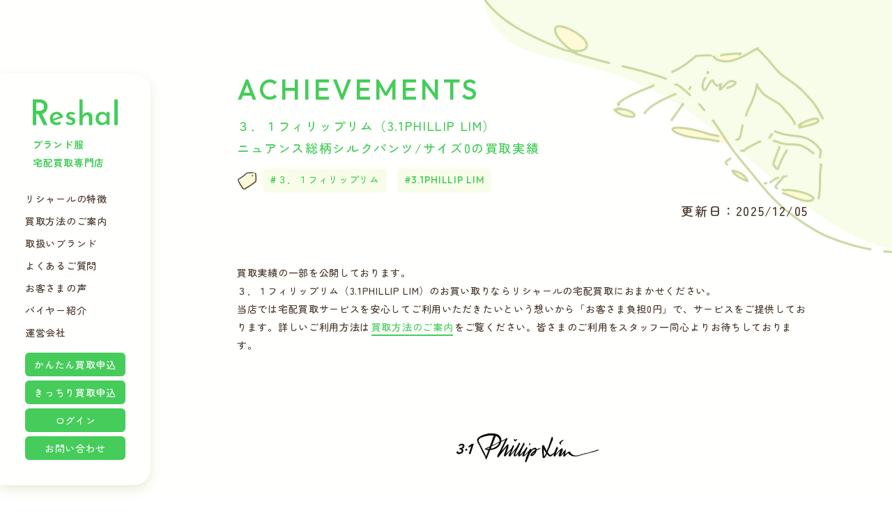

--- FILE ---
content_type: text/html; charset=UTF-8
request_url: https://www.reshal.jp/style-kai/31phillip-lim_10023691.html
body_size: 10319
content:
 
<!DOCTYPE html>
<html lang="ja">

<head>
  <!-- Google Tag Manager -->
  <script>(function(w,d,s,l,i){w[l]=w[l]||[];w[l].push({'gtm.start':
  new Date().getTime(),event:'gtm.js'});var f=d.getElementsByTagName(s)[0],
  j=d.createElement(s),dl=l!='dataLayer'?'&l='+l:'';j.async=true;j.src=
  'https://www.googletagmanager.com/gtm.js?id='+i+dl;f.parentNode.insertBefore(j,f);
  })(window,document,'script','dataLayer','GTM-TJ65KKW');</script>
  <!-- End Google Tag Manager -->
  <meta charset="utf-8">
  <!-- InstanceBeginEditable name="doctitle" -->
  <title>【買取実績】３．１フィリップリム・パンツ・サイズ0｜宅配買取&#183;完全無料&#183;全国対応の「リシャール」</title>
  <meta name="viewport" content="width=device-width, initial-scale=1, user-scalable=yes">
  <meta name="Description" content="3.1PHILLIP LIM（３．１フィリップリム）ニュアンス総柄シルクパンツの買取実績をご紹介しています。ブランド服を納得の高額査定！おかげさまで古着買取10周年。完全無料でご利用いただける「簡単」「安心」「信頼」の 【ブランド服専門】宅配買取はリシャールにおまかせください。">
  <meta property="og:title" content="【買取実績】３．１フィリップリム・パンツ・サイズ0｜宅配買取&#183;完全無料&#183;全国対応の「リシャール」" />
  <meta property="og:description" content="3.1PHILLIP LIM（３．１フィリップリム）ニュアンス総柄シルクパンツの買取実績をご紹介しています。ブランド服を納得の高額査定！おかげさまで古着買取10周年。完全無料でご利用いただける「簡単」「安心」「信頼」の 【ブランド服専門】宅配買取はリシャールにおまかせください。" />
  <!-- //// css・js LoadStart //// -->
    <!-- css リニューアル -->
    <link href="/common-renewal/css/style.css" rel="stylesheet" media="all">
    <!-- Google Fonts -->
    <link rel="preconnect" href="https://fonts.googleapis.com">
    <link rel="preconnect" href="https://fonts.gstatic.com" crossorigin>
    <link href="https://fonts.googleapis.com/css2?family=Outfit:wght@300;400;500;700;900&family=Zen+Maru+Gothic:wght@300;400;500;700;900&display=swap" rel="stylesheet">
  <!-- //// css・js 読込 LoadEnd //// -->
    <!-- favicon設置 -->
<link rel="icon" href="/favicon.ico">
<link rel="apple-touch-icon" sizes="180x180" href="/apple-touch-icon-180x180.png">
<!-- 構造化データ 20251114修正 -->
<script type="application/ld+json">
{
  "@context": "https://schema.org",
  "@type": "WebSite",
  "name": "ブランド服宅配買取専門店 リシャール",
  "url": "https://www.reshal.jp/",
  "publisher": {
    "@type": "Organization",
    "name": "ブランド服宅配買取専門店 リシャール",
    "logo": {
      "@type": "ImageObject",
      "url": "https://www.reshal.jp/images/renewal/logo_reshal.png"
    }
  }
}
</script>
	

<script type="application/ld+json">
{
  "@context": "http://schema.org",
  "@type": "Article",
  "mainEntityOfPage": {
    "@type": "WebPage",
    "@id": "/style-kai/31phillip-lim_10023691.html"
  },
  "headline": "３．１フィリップリム（3.1PHILLIP LIM）ニュアンス総柄シルクパンツ/サイズ0の買取実績",
  "image": "https://selfaimg.com/img/pr10023691b1.jpg",
  "datePublished": "2012-02-09T13:36:08+09:00",
  "dateModified": "2025-12-05T01:00:28+09:00",
  "author": {
    "@type": "Organization",
    "name": "Reshal",
    "url": "https://www.reshal.jp/"
  },
   "publisher": {
    "@type": "Organization",
    "name": "Reshal",
    "logo": {
      "@type": "ImageObject",
      "url": "https://www.reshal.jp/apple-touch-icon-180x180.png"
    }
  },
  "description": "3.1PHILLIP LIM（３．１フィリップリム）ニュアンス総柄シルクパンツの買取実績をご紹介しています。ブランド服を納得の高額査定！おかげさまで古着買取10周年。完全無料でご利用いただける「簡単」「安心」「信頼」の 【ブランド服専門】宅配買取はリシャールにおまかせください。"
}
</script>

</head>

<body class="p_brand-kai" itemtype="http://schema.org/WebPage">
  <!-- Google Tag Manager (noscript) -->
  <noscript><iframe src="https://www.googletagmanager.com/ns.html?id=GTM-TJ65KKW"
  height="0" width="0" style="display:none;visibility:hidden"></iframe></noscript>
  <!-- End Google Tag Manager (noscript) -->
  <!-- //// LoadingStart //// -->
    <div id="loading">
      <div class="loading__inner">
        <div class="loading-icon">
          <img class="illust" src="/images/renewal/illust_loading_01.png" alt="">
          <img class="illust" src="/images/renewal/illust_loading_02.png" alt="">
        </div>
        <span class="loading-txt o-c_txt__nomal-2-bold">LOADING</span>
      </div>
    </div>
  <!-- //// LoadingEnd //// -->
  <!-- //// MenuStart //// -->
  <header class="l_header">
    <div class="l_header__title">
      <div class="l_header__title__logo">
        <a class="l_header__title__logo__home" href="/">
          Reshal
        </a>
      </div>
      <p class="l_header__title__copy o-c_txt__nomal-4-bold">ブランド服<br>宅配買取専門店</p>
    </div>
    <nav class="l_gnav__menu">
      <ul class="l_gnav__menu__inner o-c_txt__nomal-4-bold">
        <li><a class="l_gnav__menu__inner__link" href="/features.html">リシャールの特徴</a></li>
        <li><a class="l_gnav__menu__inner__link" href="/flow.html">買取方法のご案内</a></li>
        <li><a class="l_gnav__menu__inner__link" href="/style-list.html">取扱いブランド</a></li>
        <li><a class="l_gnav__menu__inner__link" href="/qa.html">よくあるご質問</a></li>
        <li><a class="l_gnav__menu__inner__link" href="/voice.html">お客さまの声</a></li>
        <li><a class="l_gnav__menu__inner__link" href="/buyer.html">バイヤー紹介</a></li>
        <li><a class="l_gnav__menu__inner__link" href="/company.html">運営会社</a></li>
      </ul>
      <ul class="l_gnav__menu__inner-squ o-c_txt__nomal-4-bold">
        <li><a class="o-c_link__squ05" href="/kai/style-kai-easy.php">かんたん買取申込</a></li>
        <li><a class="o-c_link__squ05" href="/kai/style-kai-exact.php">きっちり買取申込</a></li>
        <li><a class="o-c_link__squ05" href="/login/mypagelogin.php" >ログイン</a></li>
        <li><a class="o-c_link__squ05" href="/kai/question.php">お問い合わせ</a></li>
      </ul>
    </nav>
    <!-- PC非表示 ハンバーガーメニューボタン -->
    <nav class="l_gnav__button">
      <button class="l_gnav__button__inner">
        <div class="l_gnav__button__inner__icon">
          <div class="l_gnav__button__inner__icon__bar"></div>
          <div class="l_gnav__button__inner__icon__bar"></div>
        </div>
        <p class="l_gnav__button__inner__txt o-c_txt__label-1">MENU</p>
      </button>
    </nav>
  </header>
  <!-- PC非表示 フッターボタン -->
  <header class="l_gnav__footer o-c_txt__nomal-2">
    <!--<a class="l_gnav__footer__link" href="/style-list.html">
      <p>取扱いブランド</p>
    </a>-->
    <button class="l_gnav__footer__link js-modal-open" data-target="#modal1">
      <p>宅配買取のお申し込み</p>
    </button>
  </header>
  <!-- PC非表示 買取のお申し込み モーダル -->
  <div class="l_gnav__modal o_c_modal-content" id="modal1">
    <div class="l_gnav__modal__inner o-c_link__offer__body">
      <h2 class="l_gnav__modal__inner__head o-c_txt__nomal-3-bold">2つの申込方法からお選びください</h2>
      <ul class="l_gnav__modal__inner__body">
        <li class="o-c_link__offer__body__list">
          <p class="o-c_link__offer__body__list__heading o-c_txt__nomal-3-bold">
            <img class="o-c_link__offer__body__list__heading__img" src="/images/renewal/icon_offer_kitiri.png" alt="">
            <span class="o-c_link__offer__body__list__heading__kantan o-c_txt__nomal-3-bold">すぐに申し込める！<br>最短3日で取引完了</span>
          </p>
          <p class="o-c_link__offer__body__list__txt o-c_txt__nomal-4-bold">まとめてたくさん売りたい方・<br>リピーター様におすすめ！</p>
          <a class="o-c_link__squ02 o-c_txt__nomal-3-bold" href="/kai/style-kai-easy.php">かんたん買取申込</a>
        </li>
        <li class="o-c_link__offer__body__list">
          <p class="o-c_link__offer__body__list__heading o-c_txt__nomal-3-bold">
            <img class="o-c_link__offer__body__list__heading__img" src="/images/renewal/icon_offer_kantan.png" alt="">
            <span class="o-c_link__offer__body__list__heading__kitiri o-c_txt__nomal-3-bold">1着ずつ金額を確認<br>キャンセルもOK</span>
          </p>
          <p class="o-c_link__offer__body__list__txt o-c_txt__nomal-4-bold">入力補助機能で申込ラクラク！<br>1着ずつの成立可否を選択OK</p>
          <a class="o-c_link__squ02 o-c_txt__nomal-3-bold" href="/kai/style-kai-exact.php">きっちり買取申込</a>
        </li>
      </ul>
    </div>
    <button class="js-modal-close popup-modal-dismiss o-c_txt__label-1"><p>CLOSE</p></button>
  </div>
  <!-- //// MenuEnd //// -->
  <main class="p_brand-kai__main">
    <!-- 取扱いブランド 買取実績ページ -->
    <article class="p_brand-kai__main__body l-wrap__w100">
      <div class="o-c_bg__pagehead">
        <img class="o-c_bg__pagehead__img" src="/images/renewal/illust_head.png" alt="">
      </div>
      <div class="l-wrap__2column-r o-u_padding__wrap-3">
        <div class="p_brand-kai__main__body__inner l-wrap__def__s">
            <div class="p_brand-kai__main__point__heading o-c_heading__page o-u_margin__cont-1 l-wrap__def__m">
              <p class="o-c_heading__page__en o-c_txt__heading-3">
                ACHIEVEMENTS</p>
              <h1 class="o-c_heading__page__jp o-c_txt__nomal-2-bold">３．１フィリップリム（3.1PHILLIP LIM）<br>ニュアンス総柄シルクパンツ&#047;サイズ0の買取実績</h1>
            <!-- 20240802 修正 ハッシュタグ検索 -->
            <div class="o-c_txt__nomal-4-bold tag_contaier">
              <div class="tag_inner-retouch">
                <p class="o-c-heading__brand-kai__sub o-c_txt__nomal-4-bold"><a href="/style-kai/31phillip-lim.html">３．１フィリップリム</a></p>
                <p class="o-c-heading__brand-kai__sub o-c_txt__nomal-4-bold"><a href="/style-kai/31phillip-lim.html">3.1PHILLIP LIM</a></p>
              </div>
              <p class="o-c_txt__nomal-2-bold update_timestamp">更新日：2025/12/05</p>
            </div>
<!-- //20240802 修正 ハッシュタグ検索 -->
            </div>
            <p class="o-c_heading__page o-c_txt__nomal-4-bold o-u_margin__cont-1 l-wrap__def__m">
              買取実績の一部を公開しております。<br>３．１フィリップリム（3.1PHILLIP LIM）のお買い取りならリシャールの宅配買取におまかせください。<br>当店では宅配買取サービスを安心してご利用いただきたいという想いから「お客さま負担0円」で、サービスをご提供しております。詳しいご利用方法は<a class="o-c_link__def" href="/flow.html">買取方法のご案内</a>をご覧ください。皆さまのご利用をスタッフ一同心よりお待ちしております。
            </p>
            <!-- 見出し -->
            <section class="p_brand-kai__main__body__inner__cont">
                <div class="brand-kai-logo">
                    <img class="brand-kai-logo" src="/Brand_logo/31phillip-lim_H.png" alt="31phillip-lim" width="100%"/>
                </div>
            </section>
            <!-- 買取実績 -->
            <section class="p_brand-kai__main__body__inner__cont">
                <ul class="brand-kai-jisseki-u" id="jisseki-div">
                  <li>
                    <img class="" src="https://selfaimg.com/img/pr10023691b1.jpg" alt="3.1PHILLIP LIM（３．１フィリップリム）パンツ買取実績の前画像" />
                    <p class="o-c_txt__nomal-3-bold">FRONT</p>
                  </li>
                  <li>
                      <img class="" src="https://selfaimg.com/img/pr10023691b2.jpg" alt="3.1PHILLIP LIM（３．１フィリップリム）パンツ買取実績の後画像" />
                      <p class="o-c_txt__nomal-3-bold">BACK</p>
                  </li>
                  <li>
                    <img class="" src="https://selfaimg.com/img/pr10023691b6.jpg" alt="3.1PHILLIP LIM（３．１フィリップリム）パンツ買取実績のブランドタグ画像" />
                    <p class="o-c_txt__nomal-3-bold">BRAND TAG</p>
                  </li>
                </ul>
            </section>
            <!-- お申し込みはこちら -->
            <section class="p_brand-kai__main__body__inner__cont o-c_link__offer o-u_margin__cont-1">
          <!-- 20241004 ファーストビューの改善 -->
          <div class="about-img">
            <a href="/info.html">
          <img src="/images/renewal/pr-aw2.png" alt="アウター＆秋冬物買取強化中">
          </a>
          </div>
          <!-- //20241004 ファーストビューの改善 -->
          <div class="p_brand-kai__main__offer__heading o-c_heading__center01 o-u_margin__cont-2">
            <h2 class="o-c_heading__center01__main o-c_txt__heading-5">
              ＼ 宅配買取に今すぐ申し込む ／</h2>
            <!--<h2 class="o-c_heading__center01__main o-c_txt__heading-5">
              宅配買取のお申し込みはこちら！</h2>-->
            <p class="o-c_heading__center01__sub o-c_txt__nomal-3-bold">簡単・便利！箱や袋に詰めて送るだけ。<br>お好きな申込方法をお選びください。</p>
            <!--<p class="o-c_heading__center01__sub o-c_txt__nomal-3-bold">2つの申込方法からお選びください。</p>-->
          </div>
                <ul class="o-c_link__offer__body l-wrap__def__s">
                    <li class="o-c_link__offer__body__list">
                      <p class="o-c_link__offer__body__list__heading o-c_txt__nomal-3-bold">
                        <img class="o-c_link__offer__body__list__heading__img" src="/images/renewal/icon_offer_kitiri.png" alt="">
                        <span class="o-c_link__offer__body__list__heading__kantan o-c_txt__nomal-2-bold">すぐに申し込める！<br>最短3日で取引完了</span>
                      </p>
                      <a class="o-c_link__squ02 o-c_txt__nomal-2-bold" href="/kai/style-kai-easy.php">かんたん買取申込</a>
                    </li>
                    <li class="o-c_link__offer__body__list">
                      <p class="o-c_link__offer__body__list__heading o-c_txt__nomal-3-bold">
                        <img class="o-c_link__offer__body__list__heading__img" src="/images/renewal/icon_offer_kantan.png" alt="">
                        <span class="o-c_link__offer__body__list__heading__kitiri o-c_txt__nomal-2-bold">1着ずつ金額を確認<br>キャンセルもOK</span>
                      </p>
                      <a class="o-c_link__squ02 o-c_txt__nomal-2-bold" href="/kai/style-kai-exact.php">きっちり買取申込</a>
                    </li>
                </ul>
        </section>
            <!-- アイテム詳細 -->
            <section class="p_brand-kai__main__body__inner__cont o-u_margin__cont-2">
                <h2 class="o-c-heading__brand-kai o-c_txt__nomal-2-bold">
                    <p class="o-c-heading__brand-kai__sub o-c_txt__nomal-4-bold">3.1PHILLIP LIM</p>
                    買取アイテム詳細
                </h2>
                <!-- 20250423 マージン調整 -->
                <div class="brand-kai-txt o-u_margin__cont-2">
                <!-- //20250423 マージン調整 -->
                  <table class="brand-kai-txt__table o-c_txt__nomal-4-bold">
                    <tr class="detail-block">
                      <th class="detail-block__head">買取種別</th>
                      <td class="detail-block__body">3.1PHILLIP LIM<br>
                        ３．１フィリップリム</td>
                    </tr>                    <tr class="detail-block">
                      <th class="detail-block__head">買取品目</th>
                      <td class="detail-block__body">パンツ</td>
                    </tr>
                    <tr class="detail-block">
                      <th class="detail-block__head">商品名</th>
                      <td class="detail-block__body">ニュアンス総柄シルクパンツ</td>
                    </tr>
                    <tr class="detail-block">
                      <th class="detail-block__head">テイスト</th>
                      <td class="detail-block__body">デザイナー</td>
                    </tr>
                    <tr class="detail-block">
                      <th class="detail-block__head">表示サイズ</th>
                      <td class="detail-block__body">0</td>
                    </tr>
                    <tr class="detail-block">
                      <th class="detail-block__head">性別タイプ</th>
                      <td class="detail-block__body">レディース</td>
                    </tr>
                    <tr class="detail-block">
                      <th class="detail-block__head">主なカラー</th>
                      <td class="detail-block__body">ブラウン</td>
                    </tr>
                    <tr class="detail-block">
                      <th class="detail-block__head">デザイン</th>
                      <td class="detail-block__body">民族柄</td>
                    </tr>
                    <tr class="detail-block">
                      <th class="detail-block__head">シーズン</th>
                      <td class="detail-block__body">秋</td>
                    </tr>
                    <tr class="detail-block">
                      <th class="detail-block__head">素材</th>
                      <td class="detail-block__body"> Silk  100 %</td>
                    </tr>
                <!-- 20240723 買取参考価格の掲載 -->
                <!--<tr class="detail-block">
                  <th class="detail-block__head">買取参考価格</th>
                  <td class="detail-block__body">●●●●●円</td>
                </tr>-->
                <!-- //20240723 買取参考価格の掲載 -->
               </table>
               <!-- 実寸 -->
                  <div class="brand-kai-txt__head o-c_txt__nomal-4-bold">実寸</div>
                  
<table class="brand-kai-txt__table o-c_txt__nomal-4-bold sizetable1">
<tbody class="brand-kai-txt__table__inner">
  <tr class="size-block">
    <th class="size-block__head">総丈</th>
    <td class="size-block__body">100 cm</td>
  </tr>
  <tr class="size-block">
    <th class="size-block__head">股上</th>
    <td class="size-block__body">30 cm</td>
  </tr>
  <tr class="size-block">
    <th class="size-block__head">股下</th>
    <td class="size-block__body">70 cm</td>
  </tr>
  <tr class="size-block">
    <th class="size-block__head">ｳｴｽﾄ</th>
    <td class="size-block__body">70 cm</td>
  </tr>
  <tr class="size-block">
    <th class="size-block__head">ストレッチ</th>
    <td class="size-block__body">すこし</td>
  </tr>
  <tr class="size-block">
    <th class="size-block__head"></th>
    <td class="size-block__body"></td>
  </tr>
</tbody>
</table>
<table class="brand-kai-txt__table o-c_txt__nomal-4-bold sizetable2">
<tbody class="brand-kai-txt__table__inner">
  <tr class="size-block">
    <th class="size-block__head">ヒップ</th>
    <td class="size-block__body">88 cm</td>
  </tr>
  <tr class="size-block">
    <th class="size-block__head">太もも幅</th>
    <td class="size-block__body">39 cm</td>
  </tr>
  <tr class="size-block">
    <th class="size-block__head">すそ幅</th>
    <td class="size-block__body">14 cm</td>
  </tr>
  <tr class="size-block">
    <th class="size-block__head"></th>
    <td class="size-block__body">&nbsp;</td>
  </tr>
  <tr class="size-block">
    <th class="size-block__head"></th>
    <td class="size-block__body">&nbsp;</td>
  </tr>
  <tr class="size-block">
    <th class="size-block__head"></th>
    <td class="size-block__body">&nbsp;</td>
  </tr>
</tbody>
</table>
                </div>
    <!-- 20250423 マージン調整・移動 -->
    <div class="p_brand-kai__main__body__inner__cont">
      <a class="kaitori_brand o-u_margin__cont-2" href="/style-kai/31phillip-lim.html">
      <p>3.1PHILLIP LIM&nbsp;買取<br>専用ページへ</p>
      </a>
    </div>
    <!-- //20250423 マージン調整・移動 -->
          </section>
<!-- 20250423 よくあるご質問追加 -->
<section id="faq" class="p_brand-kai__main__body__inner__cont l-wrap__def__s">
  <div class="o-c_heading__def01 o-u_margin__cont-1">
    <p class="o-c_heading__def01__en o-c_txt__nomal-2-bold">FAQ</p>
    <h2 class="o-c_heading__def01__main o-c_txt__heading-5">よくあるご質問</h2>
  </div>
  <dl class="p_qa__main__cont__block l-wrap__def__m o-u_margin__cont-1">
    <dd class="o-c_txt__nomal-4-bold">
      <div class="qa-txt__block">
        <p class="qa-txt__block__inner acc_head">
          <span class="qa-txt__block__inner__number o-c_txt__heading-4">Q</span>
          <span class="qa-txt__block__inner__txt">「かんたん買取」と「きっちり買取」違いは何ですか。</span>
        </p>
        <p class="qa-txt__block__inner acc_content">
          <span class="qa-txt__block__inner__number o-c_txt__heading-4">A</span>
          <span class="qa-txt__block__inner__txt">申込手順・査定金額のご提示方法・買取成立可否の選択肢が異なります。<br><img class="o-c_link__offer__body__list__heading__img" src="/images/renewal/icon_offer_kitiri.png" alt="">かんたん買取＝ <span class="o-c_txt__label-4">申込手続きカンタン。査定金額は総額でのご提示です。</span><br><img class="o-c_link__offer__body__list__heading__img" src="/images/renewal/icon_offer_kantan.png" alt="">きっちり買取＝ <span class="o-c_txt__label-4">1着ずつの査定金額をご提示。買取成立·不成立を1着ずつ選択いただけます。</span><br>・詳しくは<a class="o-c_link__def" href="/flow.html">買取方法のご案内</a>をご確認いただき、お客さまのご希望に適した申込方法をご利用ください。</span>
        </p>
      </div>
      <div class="qa-txt__block">
        <p class="qa-txt__block__inner acc_head">
          <span class="qa-txt__block__inner__number o-c_txt__heading-4">Q</span>
          <span class="qa-txt__block__inner__txt">何着から申込めますか。</span>
        </p>
        <p class="qa-txt__block__inner acc_content">
          <span class="qa-txt__block__inner__number o-c_txt__heading-4">A</span>
          <span class="qa-txt__block__inner__txt">申込方法に関わらず、5着からお申し込みいただけます。</span>
        </p>
      </div>
      <div class="qa-txt__block">
        <p class="qa-txt__block__inner acc_head">
          <span class="qa-txt__block__inner__number o-c_txt__heading-4">Q</span>
          <span class="qa-txt__block__inner__txt">キズや汚れ、着用感のある洋服も買い取ってもらえますか。</span>
        </p>
        <p class="qa-txt__block__inner acc_content">
          <span class="qa-txt__block__inner__number o-c_txt__heading-4">A</span>
          <span class="qa-txt__block__inner__txt">使用に難のない程度のキズや汚れ、着用感がある洋服・古着も買取査定いたします。<br>ご自宅でお手入れを行い綺麗な状態でお送りいただくと、査定金額が高くなる場合がございます。</span>
        </p>
      </div>
      <div class="qa-txt__block">
        <p class="qa-txt__block__inner acc_head">
          <span class="qa-txt__block__inner__number o-c_txt__heading-4">Q</span>
          <span class="qa-txt__block__inner__txt">査定後のキャンセルはできますか。</span>
        </p>
        <p class="qa-txt__block__inner acc_content">
          <span class="qa-txt__block__inner__number o-c_txt__heading-4">A</span>
          <span class="qa-txt__block__inner__txt">査定金額にご納得いただけない場合には、無料でご返送いたします。</span>
        </p>
      </div>
      <div class="qa-txt__block">
        <p class="qa-txt__block__inner acc_head">
          <span class="qa-txt__block__inner__number o-c_txt__heading-4">Q</span>
          <span class="qa-txt__block__inner__txt">10年以上前の洋服は買取査定してもらえますか。</span>
        </p>
        <p class="qa-txt__block__inner acc_content">
          <span class="qa-txt__block__inner__number o-c_txt__heading-4">A</span>
          <span class="qa-txt__block__inner__txt">買取対象となるデザインの目安は<span class="o-c_txt__label-4">4年以内に発売されたお洋服</span>とさせていただいております。5年以上前に発売されたセレクトショップのオリジナルブランドや、ファッションビルで取り扱うカジュアルブランドの場合にはお取り扱いできない可能性がございます。<br>5年以上前に発売されたお洋服の場合でも、もちろんブランドやデザインによっては買取査定対象となる場合がございますが、その際の買取査定可否の判断は、当店へ委ねるものとさせていただきますこと、予めご了承の上お申し込みください。</span>
        </p>
      </div>
    </dd>
  </dl>
  <a class="o-c_link__squ01-green o-c_txt__nomal-4 o-u_margin__cont-2" href="/qa.html">
            よくあるご質問
            <svg class="o-c_link__squ01-green__svg" xmlns="http://www.w3.org/2000/svg" viewBox="0 0 9.606 15.052">
                <g data-name="グループ 10631" stroke-linecap="round" stroke-width="3">
                    <path data-name="線 661" d="m2.121 2.121 5.363 5.405"></path>
                    <path data-name="線 662" d="m2.121 12.931 5.363-5.405"></path>
                </g>
            </svg>
        </a>
</section>
<!-- //20250423 よくあるご質問追加 -->
    </div>
      </div>
    </article>
    <!-- お申し込みはこちら -->
    <article class="p_brand-kai__main__body l-wrap__w100 o-c_bg__def o-u_padding__wrap-2 o-c_bg__def">
      <div class="l-wrap__2column-r">
      <div class="p_flow__main__step__body l-wrap__def__m">
            <!-- 20250213 コンテンツ強化 -->
            <div class="o-c_heading__def01 o-u_margin__cont-1 l-wrap__def__m">
                <p class="o-c_heading__def01__en o-c_txt__nomal-2-bold">HOW TO USE</p>
                <h2 class="o-c_heading__def01__main o-c_txt__heading-5">買取方法のご案内</h2>
            </div>
            <!-- //20250213 コンテンツ強化 -->
          <div class="p_flow__main__step__body__title">
            <p class="step-title o-c_txt__nomal-2-bold">明日から身軽になれる<span class="step-title__child o-c_txt__jp o-c_txt__heading-2">3</span><span class="step-title__child">STEP !</span></p>
          </div>
          <div class="p_flow__main__step__body__3step o-u_margin__cont-1">
            <div class="step-main">
              <div class="step-main__img icon-arrow">
                <img src="/images/renewal/illust_3step_01.png" alt="">
              </div>
              <p class="step-main__txt o-c_txt__nomal-3-bold">サイトから<br class="o-u_br__small">お申し込み</p>
            </div>
            <div class="step-main">
              <div class="step-main__img icon-arrow">
                <img src="/images/renewal/illust_3step_02.png" alt="">
              </div>
              <p class="step-main__txt o-c_txt__nomal-3-bold">梱包・発送</p>
            </div>
            <div class="step-main">
              <div class="step-main__img">
                <img src="/images/renewal/illust_3step_03.png" alt="">
              </div>
              <p class="step-main__txt o-c_txt__nomal-3-bold">査定完了、<br class="o-u_br__small">お振込！</p>
            </div>
          </div>
        </div>
        <!-- 20250213 コンテンツ強化 -->
        <a class="o-c_link__squ01 o-c_txt__nomal-4 o-u_margin__cont-3" href="/flow.html">
        　買取方法のご案内
            <svg class="o-c_link__squ01__svg" xmlns="http://www.w3.org/2000/svg" viewBox="0 0 9.606 15.052">
                <g data-name="グループ 10631" stroke-linecap="round" stroke-width="3">
                    <path data-name="線 661" d="m2.121 2.121 5.363 5.405"></path>
                    <path data-name="線 662" d="m2.121 12.931 5.363-5.405"></path>
                </g>
            </svg>
        </a>
        <!-- //20250213 コンテンツ強化 -->
        <div class="l-wrap__def__s">
          <div class="p_brand-kai__main__offer__heading o-c_heading__center01 o-u_margin__cont-2">
            <h2 class="o-c_heading__center01__main o-c_txt__heading-5">
              ＼ 宅配買取に今すぐ申し込む ／</h2>
            <!--<h2 class="o-c_heading__center01__main o-c_txt__heading-5">
              宅配買取のお申し込みはこちら！</h2>-->
            <p class="o-c_heading__center01__sub o-c_txt__nomal-3-bold">簡単・便利！箱や袋に詰めて送るだけ。<br>お好きな申込方法をお選びください。</p>
            <!--<p class="o-c_heading__center01__sub o-c_txt__nomal-3-bold">2つの申込方法からお選びください。</p>-->
          </div>
          <ul class="o-c_link__offer__body">
            <li class="o-c_link__offer__body__list">
              <p class="o-c_link__offer__body__list__heading o-c_txt__nomal-3-bold">
                <img class="o-c_link__offer__body__list__heading__img" src="/images/renewal/icon_offer_kitiri.png" alt="">
                <span class="o-c_link__offer__body__list__heading__kantan o-c_txt__nomal-2-bold">すぐに申し込める！<br>最短3日で取引完了</span>
              </p>
              <a class="o-c_link__squ02 o-c_txt__nomal-2-bold" href="/kai/style-kai-easy.php">かんたん買取申込</a>
            </li>
            <li class="o-c_link__offer__body__list">
              <p class="o-c_link__offer__body__list__heading o-c_txt__nomal-3-bold">
                <img class="o-c_link__offer__body__list__heading__img" src="/images/renewal/icon_offer_kantan.png" alt="">
                <span class="o-c_link__offer__body__list__heading__kitiri o-c_txt__nomal-2-bold">1着ずつ金額を確認<br>キャンセルもOK</span>
              </p>
              <a class="o-c_link__squ02 o-c_txt__nomal-2-bold" href="/kai/style-kai-exact.php">きっちり買取申込</a>
            </li>
          </ul>
        </div>
      </div>
    </article>
    <!-- 20241030 パンくずリストの設定 -->
    <div class="p-purchase_results_breadcrumb">
        <div class="breadcrumb_inner">
          <ul class="breadcrumb" itemscope itemtype="https://schema.org/BreadcrumbList">
              <li itemprop="itemListElement" itemscope
              itemtype="https://schema.org/ListItem">
                  <a itemprop="item" href="/"><span itemprop="name">Reshal</span></a>
                  <meta itemprop="position" content="1" />
              </li>
              <li itemprop="itemListElement" itemscope
              itemtype="https://schema.org/ListItem">
                  <a itemprop="item" href="https://www.reshal.jp/style-list.html"><span itemprop="name">取扱いブランド</span></a>
                  <meta itemprop="position" content="2" />
              </li>
              <li itemprop="itemListElement" itemscope
              itemtype="https://schema.org/ListItem">
                  <a itemprop="item" href="https://www.reshal.jp/style-kai/31phillip-lim.html"><span itemprop="name">３．１フィリップリム買取</span></a>
                  <meta itemprop="position" content="3" />
              </li>
              <li itemprop="itemListElement" itemscope
              itemtype="https://schema.org/ListItem"><span itemprop="name">３．１フィリップリムのパンツ買取実績</span>
              <meta itemprop="position" content="4" />
              </li>
          </ul>
        </div>
    </div>
    <!-- 20241030 パンくずリストの設定 -->
    <!-- ご利用案内 -->
    <article class="p_brand-kai__main__info l-wrap__w100 o-c_bg__def">
        <div class="p_brand-kai__main__info__inner l-wrap__2column-r o-u_padding__wrap-4">
            <div class="p_brand-kai__main__info__inner__main l-wrap__def__s">
              <ul class="p_brand-kai__main__info__inner__main__body">
                <li class="p_brand-kai__main__info__inner__main__body__list">
                  <a class="info-link" href="/flow.html">
                    <img class="info-link__img" src="/images/renewal/illust_info_howto.png" alt="">
                  </a>
                  <h3 class="info-title o-c_txt__nomal-2-bold">買取方法のご案内</h3>
                  <p class="info-txt o-c_txt__nomal-3-bold">箱や袋に詰めて送るだけ。はじめての方にも安心&#183;簡単な宅配買取の流れをご紹介しています。</p>
                </li>
                <li class="p_brand-kai__main__info__inner__main__body__list">
                  <a class="info-link" href="/style-list.html">
                    <img class="info-link__img" src="/images/renewal/illust_info_brands.png" alt="">
                  </a>
                  <h3 class="info-title o-c_txt__nomal-2-bold">取扱いブランド</h3>
                  <p class="info-txt o-c_txt__nomal-3-bold">国内外の人気ブランドから、実力派デザイナーズブランドまで、取扱いブランドはこちらからご確認いただけます。</p>
                </li>
              </ul>
            </div>
        </div>
    </article>
  </main>

  <footer class="l_footer">
    <div class="o-c_line__wave-footer">
      <div class="o-c_line__wave-footer__inner">
        <img class="o-c_line__wave-footer__inner__img" src="/images/renewal/footer_wave.png" alt="">
      </div>
    </div>
    <div class="l_footer__inner l-wrap__w100">
      <div class="l-wrap__2column-r">
        <ul class="l_footer__inner__body l-wrap__def__l">
          <li class="l_footer__inner__body__list">
            <a class="l_footer__inner__body__list__logo" href="/">
              <svg class="l_footer__inner__body__list__logo__svg" data-name="グループ 10643" xmlns="http://www.w3.org/2000/svg" viewBox="0 0 122.362 37">
                <defs>
                  <clipPath id="a">
                    <path data-name="長方形 23306" fill="#fffffd" d="M0 0h122.362v37H0z"/>
                  </clipPath>
                </defs>
                <g data-name="グループ 10552" clip-path="url(#a)" fill="#fffffd">
                  <path data-name="パス 974" d="M9.172 0a16.47 16.47 0 0 1 4.887.7 11.165 11.165 0 0 1 3.868 2.038 9.026 9.026 0 0 1 2.5 3.313 10.972 10.972 0 0 1 .88 4.516 11.281 11.281 0 0 1-.579 3.543 9.566 9.566 0 0 1-1.922 3.543 9.746 9.746 0 0 1-3.543 2.547 13.465 13.465 0 0 1-5.443.973H4.91V37H0V.036Zm.6 16.352a7.53 7.53 0 0 0 3.127-.579 5.278 5.278 0 0 0 1.992-1.482 5.625 5.625 0 0 0 1.019-1.946 4.587 4.587 0 0 0 .3-1.551 7.114 7.114 0 0 0-.3-1.969 6.119 6.119 0 0 0-1.019-1.992A5.173 5.173 0 0 0 12.97 5.3a6.815 6.815 0 0 0-2.965-.579H4.91v11.631Zm2.934 2.965L21.417 37h-5.744L6.825 19.409Z"/>
                  <path data-name="パス 975" d="M34.524 36.996a10.827 10.827 0 0 1-5.314-1.238 8.572 8.572 0 0 1-3.436-3.393 9.99 9.99 0 0 1-1.195-4.93 9 9 0 0 1 1.344-4.823 9.889 9.889 0 0 1 3.607-3.457 10.124 10.124 0 0 1 5.079-1.281 8.613 8.613 0 0 1 5.954 2.122 10.6 10.6 0 0 1 3.18 5.869l-14.512 4.989-1.067-2.476 11.652-4.268-.9.6a6.057 6.057 0 0 0-1.617-2.328 4.354 4.354 0 0 0-3.03-1 5.125 5.125 0 0 0-2.774.747 5.391 5.391 0 0 0-1.9 2.049 6.226 6.226 0 0 0-.7 3.009 6.438 6.438 0 0 0 .747 3.18 5.35 5.35 0 0 0 2.049 2.092 5.765 5.765 0 0 0 2.923.747 6.075 6.075 0 0 0 2.177-.405 8.666 8.666 0 0 0 1.963-1.046l2.045 3.241a13.991 13.991 0 0 1-3.052 1.451 10.052 10.052 0 0 1-3.223.555"/>
                  <path data-name="パス 976" d="M54.235 37a10.082 10.082 0 0 1-3.777-.725 8.359 8.359 0 0 1-3.052-2.049l1.835-2.519a8.674 8.674 0 0 0 2.347 1.665 5.452 5.452 0 0 0 2.3.555 5.255 5.255 0 0 0 1.494-.213 2.392 2.392 0 0 0 1.131-.662 1.811 1.811 0 0 0 .405-1.259 1.758 1.758 0 0 0-.6-1.409 4.611 4.611 0 0 0-1.558-.832l-1.985-.662a7.169 7.169 0 0 1-3.436-2.07 4.781 4.781 0 0 1-1.124-3.182 5.391 5.391 0 0 1 2.881-4.759 7.3 7.3 0 0 1 3.564-.79 12.112 12.112 0 0 1 3.436.448 8.151 8.151 0 0 1 2.8 1.472l-1.707 2.689a4.94 4.94 0 0 0-1.814-1.152 7.868 7.868 0 0 0-1.9-.47 3.137 3.137 0 0 0-1.387.213 2.8 2.8 0 0 0-1.024.7 1.506 1.506 0 0 0-.405 1.046 1.6 1.6 0 0 0 .6 1.409 4.836 4.836 0 0 0 1.6.811q.96.3 1.942.64a10.746 10.746 0 0 1 2.305 1.067 4.986 4.986 0 0 1 1.622 1.6 4.494 4.494 0 0 1 .6 2.412 5.9 5.9 0 0 1-.79 2.966 5.72 5.72 0 0 1-2.347 2.219 8.327 8.327 0 0 1-3.948.832"/>
                  <path data-name="パス 977" d="M66.955 37V.057h4.8v23.8l-.094-.856a8.722 8.722 0 0 1 3.09-3.186 8.929 8.929 0 0 1 4.85-1.284 5.547 5.547 0 0 1 4.182 1.664 5.726 5.726 0 0 1 1.878 4.327V37h-4.9V26.284a4.055 4.055 0 0 0-.879-2.591 2.421 2.421 0 0 0-2.234-.974 4.948 4.948 0 0 0-2.995.974 6.376 6.376 0 0 0-2.069 2.663 9.594 9.594 0 0 0-.737 3.875v6.77Z"/>
                  <path data-name="パス 978" d="M99.446 36.996a9.575 9.575 0 0 1-4.567-1.089 8.048 8.048 0 0 1-3.244-3.158 10.152 10.152 0 0 1-1.195-5.143 10.221 10.221 0 0 1 1.259-5.207 8.826 8.826 0 0 1 7.832-4.524 7.475 7.475 0 0 1 4.2 1.088 8.6 8.6 0 0 1 2.582 2.582l-.256.64.384-4.183h4.055v18.529h-4.353v-4.524l.427 1.11a7.16 7.16 0 0 1-.726.939 9.27 9.27 0 0 1-1.472 1.323 8.84 8.84 0 0 1-2.156 1.152 7.776 7.776 0 0 1-2.774.47m1.2-3.628a5.946 5.946 0 0 0 2.518-.512 5.325 5.325 0 0 0 1.878-1.43 5.626 5.626 0 0 0 1.11-2.241v-3.714a5.115 5.115 0 0 0-1.174-2.049 6.359 6.359 0 0 0-1.963-1.43 5.784 5.784 0 0 0-2.5-.533 5.558 5.558 0 0 0-4.866 2.838 6.253 6.253 0 0 0-.723 3.094 6.074 6.074 0 0 0 .768 3.03 5.732 5.732 0 0 0 2.092 2.155 5.474 5.474 0 0 0 2.86.79"/>
                  <path data-name="長方形 23305" d="M117.465.057h4.897V37h-4.897z"/>
                </g>
              </svg>
            </a>
            <p class="l_footer__inner__body__list__copyright o-c_txt__nomal-4-bold">© <a href="https://www.reshal.jp/">ブランド服宅配買取専門店 Reshal.</a></p>
          </li>
          <li class="l_footer__inner__body__list o-c_txt__nomal-4-bold">
            <div class="l_footer__inner__body__list__menu">
              <a class="menu-link o-c_link__opacity" href="/features.html">リシャールの特徴</a>
              <a class="menu-link o-c_link__opacity" href="/flow.html">買取方法のご案内</a>
              <a class="menu-link o-c_link__opacity" href="/style-list.html">取扱いブランド</a>
              <a class="menu-link o-c_link__opacity" href="/qa.html">よくあるご質問</a>
            </div>
            <div class="l_footer__inner__body__list__menu">
              <a class="menu-link o-c_link__opacity" href="/voice.html">お客さまの声</a>
              <a class="menu-link o-c_link__opacity" href="/buyer.html">バイヤー紹介</a>
              <a class="menu-link o-c_link__opacity" href="/company.html">運営会社</a>
              <a class="menu-link o-c_link__opacity" href="/privacy.html">個人情報保護方針</a>
              <a class="menu-link o-c_link__opacity" href="/kiyaku.html">ご利用規約</a>
            </div>
            <div class="l_footer__inner__body__list__menu o-c_txt__label-2">
              <a class="menu-link o-c_link__squ03" href="/kai/style-kai-easy.php">かんたん買取申込</a>
              <a class="menu-link o-c_link__squ03" href="/kai/style-kai-exact.php">きっちり買取申込</a>
              <a class="menu-link o-c_link__squ03" href="/login/mypagelogin.php" >ログイン</a>
              <a class="menu-link o-c_link__squ03" href="/kai/question.php">お問い合わせ</a>
            </div>
            <p class="l_footer__inner__body__list__copyright-sp o-c_txt__nomal-4-bold">© <a href="https://www.reshal.jp/">ブランド服宅配買取専門店 Reshal.</a></p>
            <!-- 20240628 運営者情報 -->
            <div class="l_footer__inner__body__license">
              運営会社:セルフ・エー株式会社<br>
              古物営業許可証:石川県公安委員会　第511010013275号
            </div>

          </li>
        </ul>
      </div>
    </div>
    <!--start 20241205 追加 スムーススクロールボタンの設置-->
    <p class="pagetop">
            <a href="#">
                <svg class="chevron_svg" xmlns="http://www.w3.org/2000/svg" viewbox="0 0 14.028 9.098">
                    <g data-name="グループ 10759" fill="none" stroke="#fff" stroke-linecap="round" stroke-width="3">
                        <path data-name="線 661" d="M11.907 2.121 7.014 6.976"></path>
                        <path data-name="線 662" d="m2.121 2.121 4.893 4.855"></path>
                    </g>
                </svg>
            </a>
        </p>
    <!--end 20241205 追加 スムーススクロールボタンの設置-->
  </footer>
  <!-- //// InstanceStart //// -->
    <!-- jQuery 3.6.1 -->
    <script src="https://ajax.googleapis.com/ajax/libs/jquery/3.6.1/jquery.min.js"></script>
    <!-- js モーダル -->
    <script src="/js/renewal/modal.js"></script>
    <!-- 共通 -->
    <script src="/js/renewal/lib.js"></script>
  <!-- //// InstanceEnd //// -->
    <!--start 20241205 追加 スムーススクロールボタンの設置-->
    <script>
        $(document).ready(function () {
            var pagetop = $('.pagetop');
            $(window).scroll(function () {
                if ($(this).scrollTop() > 100) {
                    pagetop.fadeIn();
                } else {
                    pagetop.fadeOut();
                }
            });
            pagetop.click(function () {
                $('body, html').animate({ scrollTop: 0 }, 500);
                return false;
            });
        });
    </script>
    <!--end 20241205 追加 スムーススクロールボタンの設置-->
    <!-- 20250423 よくあるご質問アコーディオン -->
    <script>
      $(document).ready(function() {
          const accordionBtn = $(".acc_head");
          accordionBtn.on("click", function() {
              $(this).toggleClass("active");
          });
      });
    </script>
    <!-- //20250423 よくあるご質問アコーディオン -->
</body>
</html>


--- FILE ---
content_type: text/css
request_url: https://www.reshal.jp/common-renewal/css/style.css
body_size: 22733
content:
@charset "UTF-8";
* {
  margin: 0;
  padding: 0;
}

body, div,
dl, dt, dd, ul, ol, li,
h1, h2, h3, h4, h5, h6,
pre, form, fieldset, input, select, textarea, p,
blockquote, table, th, td {
  margin: 0;
  padding: 0;
  vertical-align: baseline;
}

table {
  border-collapse: collapse;
  border-spacing: 0;
}

fieldset, img {
  border: 0;
}

address, caption, cite, code, dfn, em, strong, th, var {
  font-style: normal;
  font-weight: normal;
}

ol, ul {
  list-style: none;
}

caption, th {
  text-align: left;
}

h1, h2, h3, h4, h5, h6 {
  font-size: 100%;
  font-weight: normal;
}

q:before, q:after {
  content: "";
}

abbr, acronym {
  border: 0;
}

img, a {
  text-decoration: none;
  vertical-align: top;
}

a {
  color: #231815;
}

button {
  /*  -webkit-appearance: none;
    -moz-appearance: none;
    appearance: none;
    border: 0;
    border-radius: 0;
    background: #ccc;*/
}

input, select {
  -webkit-appearance: none;
  -moz-appearance: none;
       appearance: none;
}

li {
  list-style: none;
}

strong {
  font-weight: bold;
}

hr {
  margin: 10px 0;
  padding: 0;
  border-top: 1px solid #cccccc;
}

.clear {
  clear: both;
}

.left {
  float: left;
}

.right {
  float: right;
}

.clearfix:after {
  content: " ";
  display: block;
  clear: both;
  height: 0;
  visibility: hidden;
  font-size: 0.1em;
  line-height: 0;
}

.clearfix {
  min-height: 0.1px;
}

* html .clearfix {
  height: 0.1px;
}

html,
body {
  font-size: 62.5%;
  font-family: "Zen Maru Gothic", sans-serif;
  font-style: normal;
  font-weight: 400;
  font-feature-settings: "palt";
  -webkit-font-feature-settings: "palt";
  -webkit-writing-mode: horizontal-tb;
      -ms-writing-mode: lr-tb;
          writing-mode: horizontal-tb;
  -webkit-text-size-adjust: 100%;
  -webkit-tap-highlight-color: rgba(0, 0, 0, 0);
  -webkit-touch-callout: none;
  letter-spacing: 0.3em;
  -webkit-box-sizing: border-box;
          box-sizing: border-box;
  word-wrap: break-word;
  height: 100%; /* アドレスバーの件で書いてみる */
  /*background-color: #fff;*/
  width: auto;
  color: #4B392D;
}
@media screen and (max-width: 768px) {
  html,
  body {
    letter-spacing: 0.12em;
  }
}
@media screen and (max-width: 768px) and (max-width: 500px) {
  html,
  body {
    font-size: 56.5%;
  }
}

body.f_js-open {
  overflow: hidden;
}

main {
  display: block;
}

*,
*:before,
*:after {
  -webkit-box-sizing: inherit;
          box-sizing: inherit;
}

* ul {
  margin: 0;
  padding: 0;
  list-style-type: none;
}
* ul li {
  margin: 0;
  padding: 0;
}

/* リンクテキスト */
a {
  cursor: pointer;
  text-decoration: none;
}
a img {
  backface-visibility: hidden;
  -webkit-backface-visibility: hidden;
  -webkit-text-decoration-skip: none;
}

a, input, textarea {
  outline: none;
}

:focus {
  outline: none;
}

button {
  cursor: pointer;
}

/* 画像 */
img {
  max-width: 100%;
  height: auto;
  vertical-align: middle;
  -o-object-fit: cover;
     object-fit: cover;
}

::-moz-selection {
  background: #E0E1E3;
}

::selection {
  background: #E0E1E3;
}

::-moz-selection {
  background: #E0E1E3;
}

/*! destyle.css v1.0.13 | MIT License | https://github.com/nicolas-cusan/destyle.css */
/* Reset box-model
   ========================================================================== */
* {
  -webkit-box-sizing: border-box;
          box-sizing: border-box;
}

::before,
::after {
  -webkit-box-sizing: inherit;
          box-sizing: inherit;
}

/* Document
   ========================================================================== */
/**
 * 1. Correct the line height in all browsers.
 * 2. Prevent adjustments of font size after orientation changes in iOS.
 * 3. Remove gray overlay on links for iOS.
 */
html {
  line-height: 1.15; /* 1 */
  -webkit-text-size-adjust: 100%; /* 2 */
  -webkit-tap-highlight-color: transparent; /* 3*/
}

/* Sections
   ========================================================================== */
/**
 * Remove the margin in all browsers.
 */
body {
  margin: 0;
}

/**
 * Render the `main` element consistently in IE.
 */
main {
  display: block;
}

/* Vertical rhythm
   ========================================================================== */
p,
table,
blockquote,
address,
pre,
iframe,
form,
figure,
dl {
  margin: 0;
}

/* Headings
   ========================================================================== */
h1,
h2,
h3,
h4,
h5,
h6 {
  font-size: inherit;
  line-height: inherit;
  font-weight: inherit;
  margin: 0;
}

/* Lists (enumeration)
   ========================================================================== */
ul,
ol {
  margin: 0;
  padding: 0;
}
ul li,
ol li {
  list-style: none;
}

/* Lists (definition)
   ========================================================================== */
dt {
  font-weight: bold;
}

dd {
  margin-left: 0;
}

/* Grouping content
   ========================================================================== */
/**
 * 1. Add the correct box sizing in Firefox.
 * 2. Show the overflow in Edge and IE.
 */
hr {
  -webkit-box-sizing: content-box;
          box-sizing: content-box; /* 1 */
  height: 0; /* 1 */
  overflow: visible; /* 2 */
  border: 0;
  border-top: 1px solid;
  margin: 0;
  clear: both;
  color: inherit;
}

/**
 * 1. Correct the inheritance and scaling of font size in all browsers.
 * 2. Correct the odd `em` font sizing in all browsers.
 */
pre {
  font-family: monospace, monospace; /* 1 */
  font-size: inherit; /* 2 */
}

address {
  font-style: inherit;
}

/* Text-level semantics
   ========================================================================== */
/**
 * Remove the gray background on active links in IE 10.
 */
a {
  background-color: transparent;
  text-decoration: none;
  color: inherit;
}

/**
 * 1. Remove the bottom border in Chrome 57-
 * 2. Add the correct text decoration in Chrome, Edge, IE, Opera, and Safari.
 */
abbr[title] {
  border-bottom: none; /* 1 */
  text-decoration: underline; /* 2 */
  -webkit-text-decoration: underline dotted;
          text-decoration: underline dotted; /* 2 */
}

/**
 * Add the correct font weight in Chrome, Edge, and Safari.
 */
b,
strong {
  font-weight: bolder;
}

/**
 * 1. Correct the inheritance and scaling of font size in all browsers.
 * 2. Correct the odd `em` font sizing in all browsers.
 */
code,
kbd,
samp {
  font-family: monospace, monospace; /* 1 */
  font-size: inherit; /* 2 */
}

/**
 * Add the correct font size in all browsers.
 */
small {
  font-size: 80%;
}

/**
 * Prevent `sub` and `sup` elements from affecting the line height in
 * all browsers.
 */
sub,
sup {
  font-size: 75%;
  line-height: 0;
  position: relative;
  vertical-align: baseline;
}

sub {
  bottom: -0.25em;
}

sup {
  top: -0.5em;
}

/* Embedded content
   ========================================================================== */
/**
 * Remove the border on images inside links in IE 10.
 */
img {
  border-style: none;
  vertical-align: bottom;
}

embed,
object,
iframe {
  border: 0;
  vertical-align: bottom;
}

/* Forms
   ========================================================================== */
/**
 * Reset form fields to make them styleable
 * 1. Reset radio and checkbox to preserve their look in iOS.
 */
button,
input,
optgroup,
select,
textarea {
  -webkit-appearance: none;
  -moz-appearance: none;
       appearance: none;
  vertical-align: middle;
  color: inherit;
  font: inherit;
  border: 0;
  background: transparent;
  padding: 0;
  margin: 0;
  outline: 0;
  border-radius: 0;
  text-align: inherit;
}

[type=checkbox] {
  /* 1 */
  -webkit-appearance: checkbox;
  -moz-appearance: checkbox;
       appearance: checkbox;
}

[type=radio] {
  /* 1 */
  -webkit-appearance: radio;
  -moz-appearance: radio;
       appearance: radio;
}

/**
 * Show the overflow in IE.
 * 1. Show the overflow in Edge.
 */
button,
input {
  /* 1 */
  overflow: visible;
}

/**
 * Remove the inheritance of text transform in Edge, Firefox, and IE.
 * 1. Remove the inheritance of text transform in Firefox.
 */
button,
select {
  /* 1 */
  text-transform: none;
}

/**
 * Correct the inability to style clickable types in iOS and Safari.
 */
button,
[type=button],
[type=reset],
[type=submit] {
  cursor: pointer;
  -webkit-appearance: none;
  -moz-appearance: none;
       appearance: none;
}

button[disabled],
[type=button][disabled],
[type=reset][disabled],
[type=submit][disabled] {
  cursor: default;
}

/**
 * Remove the inner border and padding in Firefox.
 */
button::-moz-focus-inner,
[type=button]::-moz-focus-inner,
[type=reset]::-moz-focus-inner,
[type=submit]::-moz-focus-inner {
  border-style: none;
  padding: 0;
}

/**
 * Restore the focus styles unset by the previous rule.
 */
button:-moz-focusring,
[type=button]:-moz-focusring,
[type=reset]:-moz-focusring,
[type=submit]:-moz-focusring {
  outline: 1px dotted ButtonText;
}

/**
 * Remove padding
 */
option {
  padding: 0;
}

/**
 * Reset to invisible
 */
fieldset {
  margin: 0;
  padding: 0;
  border: 0;
  min-width: 0;
}

/**
 * 1. Correct the text wrapping in Edge and IE.
 * 2. Correct the color inheritance from `fieldset` elements in IE.
 * 3. Remove the padding so developers are not caught out when they zero out
 *    `fieldset` elements in all browsers.
 */
legend {
  color: inherit; /* 2 */
  display: table; /* 1 */
  max-width: 100%; /* 1 */
  padding: 0; /* 3 */
  white-space: normal; /* 1 */
}

/**
 * Add the correct vertical alignment in Chrome, Firefox, and Opera.
 */
progress {
  vertical-align: baseline;
}

/**
 * Remove the default vertical scrollbar in IE 10+.
 */
textarea {
  overflow: auto;
}

/**
 * 1. Remove the padding in IE 10.
 */
[type=checkbox],
[type=radio] {
  padding: 0; /* 1 */
}

/**
 * Correct the cursor style of increment and decrement buttons in Chrome.
 */
[type=number]::-webkit-inner-spin-button,
[type=number]::-webkit-outer-spin-button {
  height: auto;
}

/**
 * 1. Correct the outline style in Safari.
 */
[type=search] {
  outline-offset: -2px; /* 1 */
}

/**
 * Remove the inner padding in Chrome and Safari on macOS.
 */
[type=search]::-webkit-search-decoration {
  -webkit-appearance: none;
}

/**
 * 1. Correct the inability to style clickable types in iOS and Safari.
 * 2. Change font properties to `inherit` in Safari.
 */
::-webkit-file-upload-button {
  -webkit-appearance: button; /* 1 */
  font: inherit; /* 2 */
}

/**
 * Clickable labels
 */
label[for] {
  cursor: pointer;
}

/* Interactive
   ========================================================================== */
/*
 * Add the correct display in Edge, IE 10+, and Firefox.
 */
details {
  display: block;
}

/*
 * Add the correct display in all browsers.
 */
summary {
  display: list-item;
}

/* Table
   ========================================================================== */
table {
  border-collapse: collapse;
  border-spacing: 0;
}

caption {
  text-align: left;
}

td,
th {
  vertical-align: top;
  padding: 0;
}

th {
  text-align: left;
  font-weight: bold;
}

/* Misc
   ========================================================================== */
/**
 * Add the correct display in IE 10+.
 */
template {
  display: none;
}

/**
 * Add the correct display in IE 10.
 */
[hidden] {
  display: none;
}

/****** メインカラー ******/
/* 文字 */
/* ベタ */
/* ベタ */
/* 文字 */
/* 文字 */
/* ベタ */
/* ベタ */
/* 文字 */
/* 文字 */
/* ベタ */
/* 文字 */
/* ベタ */
/* 文字 */
/* ベタ */
/* ベタ */
/* 文字 */
/* 文字 */
/* プロジェクト全体で共通して適用するスタイル */
.f_js-ojf,
.f_js-ojf__bottom {
  -o-object-fit: cover;
     object-fit: cover;
}

.f_js-ojf__bottom {
  -o-object-position: bottom;
     object-position: bottom;
}

/* ローディング */
#loading {
  display: -webkit-box;
  display: -ms-flexbox;
  display: flex;
  background: #fffffd;
  width: 100vw;
  height: 100vh;
  position: fixed;
  z-index: 9999;
  top: 0;
  left: 0;
}
#loading .loading__inner {
  width: 100%;
  height: 100%;
  display: -webkit-box;
  display: -ms-flexbox;
  display: flex;
  -webkit-box-orient: vertical;
  -webkit-box-direction: normal;
      -ms-flex-direction: column;
          flex-direction: column;
  -webkit-box-pack: center;
      -ms-flex-pack: center;
          justify-content: center;
  -ms-flex-line-pack: center;
      align-content: center;
}
#loading .loading__inner .loading-icon {
  position: relative;
  width: 100px;
  height: 100px;
  margin: 0 auto;
}
#loading .loading__inner .loading-icon .illust {
  height: 100%;
  position: absolute;
  opacity: 0;
  background: #FFFFFD;
  -webkit-animation: slideshow_anim 5s infinite;
          animation: slideshow_anim 5s infinite;
}
#loading .loading__inner .loading-icon .illust:nth-of-type(2) {
  -webkit-animation-delay: 2.5s;
          animation-delay: 2.5s;
}
@-webkit-keyframes slideshow_anim {
  0% {
    opacity: 0;
  }
  12.5% {
    opacity: 1;
  }
  25% {
    opacity: 1;
  }
  37.5% {
    opacity: 0;
  }
  100% {
    opacity: 0;
  }
}
@keyframes slideshow_anim {
  0% {
    opacity: 0;
  }
  12.5% {
    opacity: 1;
  }
  25% {
    opacity: 1;
  }
  37.5% {
    opacity: 0;
  }
  100% {
    opacity: 0;
  }
}
#loading .loading__inner .loading-txt {
  font-family: "Outfit", sans-serif;
  font-weight: 500;
  color: #45CC5A;
  margin: 12px auto 0;
}

/* 背景 */
.o-c_bg__def {
  background: #FFFFFD;
}

.o-c_bg__pagehead {
  background: #FFFFFD;
  width: 100%;
  height: 100%;
  position: absolute;
  z-index: -100;
  top: 0;
  right: 0;
  pointer-events: none;
  display: -webkit-box;
  display: -ms-flexbox;
  display: flex;
  -webkit-box-align: start;
      -ms-flex-align: start;
          align-items: flex-start;
  -webkit-box-pack: end;
      -ms-flex-pack: end;
          justify-content: flex-end;
}
.o-c_bg__pagehead__img {
  width: 46%;
  max-width: 720px;
}
@media screen and (max-width: 960px) {
  .o-c_bg__pagehead__img {
    width: 56%;
  }
}
@media screen and (max-width: 960px) and (max-width: 500px) {
  .o-c_bg__pagehead__img {
    width: 75%;
  }
}

/* モーダル(Remodal.js) */
.lock {
  overflow: hidden;
}

.o_c_modal-content {
  display: none;
  position: relative;
  max-width: 340px;
  width: calc(100% - 40px);
}

.popup-modal-dismiss {
  font-family: "Outfit", sans-serif;
  text-align: right;
  position: absolute;
  bottom: 14px;
  left: 0;
  right: 0;
  margin: auto;
  z-index: 10000;
  display: block;
  overflow: visible;
  width: 84px;
  height: 30px;
  padding: 4px 10px;
  cursor: pointer;
  -webkit-transition: all 0.3s ease;
  transition: all 0.3s ease;
  text-decoration: none;
  color: #4B392D;
  border: 0;
  outline: 0;
  background: transparent;
}
.popup-modal-dismiss:hover {
  opacity: 0.5;
}

.popup-modal-dismiss:before,
.popup-modal-dismiss:after {
  content: "";
  position: absolute;
  top: 0;
  left: 8px;
  bottom: 0;
  margin: auto;
  width: 16px;
  height: 3px;
  background: #231815;
  border-radius: 1.5px;
}

.popup-modal-dismiss:before {
  -webkit-transform: rotate(-45deg);
          transform: rotate(-45deg);
}

.popup-modal-dismiss:after {
  -webkit-transform: rotate(45deg);
          transform: rotate(45deg);
}

.p-modal-overlay {
  z-index: 9999;
  display: none;
  position: fixed;
  top: 0;
  left: 0;
  width: 100%;
  height: 120%;
  background-color: rgba(0, 0, 0, 0.7);
}

.p-modal-wrap {
  z-index: 10000;
  display: none;
  position: fixed;
  top: 0;
  left: 0;
  width: 100%;
  height: 100%;
  overflow: auto;
}

/* 見出し */
/* ページ見出し */
.o-c_heading__def01__en,
.o-c_heading__center01__en,
.o-c_heading__vertical01__en,
.o-c_heading__page__en {
  font-family: "Outfit", sans-serif;
  color: #45CC5A;
}
.o-c_heading__def01__jp,
.o-c_heading__center01__jp,
.o-c_heading__vertical01__jp,
.o-c_heading__page__jp {
  color: #45CC5A;
}

.o-c_heading__def01__en,
.o-c_heading__center01__en,
.o-c_heading__page__en {
  margin-bottom: 8px;
}

/* 20241025 取扱いブランドh2ココカラ */
.o-c_heading__center01__h2 {
  margin-top: 88px;
}
/* 20241025 取扱いブランドh2ココマデ */

.o-c_heading__center01 {
  text-align: center;
}

.o-c_heading__vertical01 {
  -ms-writing-mode: tb-rl;
  -webkit-writing-mode: vertical-rl;
          writing-mode: vertical-rl;
}
.o-c_heading__vertical01__en {
  margin-left: 12px;
}

.o-c-heading__sec {
  margin-bottom: 60px;
}
@media screen and (max-width: 500px) {
  .o-c-heading__sec {
    margin-bottom: 40px;
  }
}
.o-c-heading__sec__en,
.o-c-heading__sec .o-c-heading__sec__en-bg {
  margin-bottom: 16px;
  display: -webkit-box;
  display: -ms-flexbox;
  display: flex;
  -webkit-box-align: center;
      -ms-flex-align: center;
          align-items: center;
  width: -webkit-fit-content;
  width: -moz-fit-content;
  width: fit-content;
  position: relative;
}
.o-c-heading__sec__en {
  font-family: "Outfit", sans-serif;
}
.o-c-heading__sec__en::before {
  content: "";
  position: absolute;
  right: -80px;
  width: 60px;
  height: 1.5px;
  background-color: #4B392D;
}
.o-c-heading__sec__en-bg {
  z-index: 10;
  width: -webkit-fit-content;
  width: -moz-fit-content;
  width: fit-content;
  height: -webkit-fit-content;
  height: -moz-fit-content;
  height: fit-content;
  padding: 8px 12px;
  background-color: #FFFFFD;
}
.o-c-heading__sec__info {
  margin-top: 36px;
}

.o-c-heading__en-sub {
  font-family: "Outfit", sans-serif;
  width: -webkit-fit-content;
  width: -moz-fit-content;
  width: fit-content;
  height: -webkit-fit-content;
  height: -moz-fit-content;
  height: fit-content;
  padding: 5px 14px;
  background-color: #F7FDE8;
  border-radius: 6px;
  color: #45CC5A;
  margin-bottom: 12px;
}

.o-c-heading__sec {
  border-radius: 14px;
  background: #F7FDE8;
  padding: 14px 26px;
  color: #45CC5A;
  display: -webkit-box;
  display: -ms-flexbox;
  display: flex;
  -webkit-box-align: center;
      -ms-flex-align: center;
          align-items: center;
  margin-bottom: 26px;
}
.o-c-heading__sec__number {
  font-family: "Outfit", sans-serif;
  margin-right: 20px;
}

.o-c-heading__brand-kai {
  width: 100%;
  color: #45CC5A;
  margin-bottom: 14px;
}
.o-c-heading__brand-kai__sub {
  font-family: "Outfit", sans-serif;
  width: -webkit-fit-content;
  width: -moz-fit-content;
  width: fit-content;
  border-radius: 6px;
  background: #F7FDE8;
  padding: 3px 10px;
  margin-bottom: 10px;
}

.o-c-heading__sus {
  width: -webkit-fit-content;
  width: -moz-fit-content;
  width: fit-content;
  text-align: center;
  font-family: "Zen Maru Gothic";
  color: #45CC5A;
  position: relative;
  margin-left: 1.2em;
  margin-right: 1.2em;
  display: -webkit-box;
  display: -ms-flexbox;
  display: flex;
  -webkit-box-align: center;
      -ms-flex-align: center;
          align-items: center;
  margin-bottom: 30px;
}
.o-c-heading__sus:before {
  content: "";
  position: absolute;
  left: -1.2em;
  width: 0.5em;
  height: 0.5em;
  background: #45CC5A;
  border-radius: 50%;
}
.o-c-heading__sus:after {
  content: "";
  position: absolute;
  right: -1.2em;
  width: 0.5em;
  height: 0.5em;
  background: #45CC5A;
  border-radius: 50%;
}

.o-c-heading__sus-data {
  background: #E0FC94;
  border-radius: 10px;
  padding: 8px 18px;
  text-align: center;
}
@media screen and (max-width: 768px) {
  .o-c-heading__sus-data {
    padding: 8px;
  }
}

/* テキスト */
/* 日本語フォント */
.o-c_txt__jp {
  font-family: "Zen Maru Gothic", sans-serif;
}

/* 共通 */
/* FV */
.o-c_txt__fv-main {
  font-size: clamp(2.6rem, 5vw, 3.5rem);
  font-weight: 600;
  letter-spacing: 0.1em;
  line-height: 1.8em;
}
@media screen and (max-width: 1080px) {
  .o-c_txt__fv-main {
    font-size: clamp(2.7rem, 5vw, 3.1rem);
    font-weight: 600;
    letter-spacing: 0.1em;
    line-height: 1.8em;
  }
}
@media screen and (max-width: 1080px) and (max-width: 500px) {
  .o-c_txt__fv-main {
    font-size: clamp(2.4rem, 5vw, 2.8rem);
    font-weight: 600;
    letter-spacing: 0.1em;
    line-height: 1.5em;
  }
}

.o-c_txt__fv-sub {
  font-size: clamp(1.1rem, 5vw, 1.3rem);
  font-weight: 500;
  letter-spacing: 0.08em;
  line-height: 2.2em;
}
@media screen and (max-width: 1080px) {
  .o-c_txt__fv-sub {
    font-size: clamp(1rem, 5vw, 1.1rem);
    font-weight: 500;
    letter-spacing: 0.06em;
    line-height: 2em;
  }
}
@media screen and (max-width: 1080px) and (max-width: 768px) {
  .o-c_txt__fv-sub {
    font-size: clamp(1rem, 5vw, 1.3rem);
    font-weight: 500;
    letter-spacing: 0.06em;
    line-height: 2em;
  }
}

.o-c_txt__fv-point {
  text-align: center;
  font-size: clamp(1.1rem, 5vw, 1.3rem);
  font-weight: 500;
  letter-spacing: 0.1em;
  line-height: 2em;
}
@media screen and (max-width: 1080px) {
  .o-c_txt__fv-point {
    font-size: clamp(0.9rem, 5vw, 1.1rem);
    font-weight: 500;
    letter-spacing: 0.1em;
    line-height: 1.5em;
  }
}

/* 見出し */
.o-c_txt__heading-1 {
  font-size: clamp(2.8rem, 5vw, 4rem);
  font-weight: 500;
  letter-spacing: 0.1em;
  line-height: 1.4em;
  display: -webkit-box;
  display: -ms-flexbox;
  display: flex;
  -webkit-box-orient: vertical;
  -webkit-box-direction: normal;
      -ms-flex-direction: column;
          flex-direction: column;
  -webkit-box-align: center;
      -ms-flex-align: center;
          align-items: center;
}

.o-c_txt__heading-2 {
  font-size: clamp(3.6rem, 5vw, 4.8rem);
  font-weight: 500;
  letter-spacing: 0.06em;
  line-height: 1.4em;
}

.o-c_txt__heading-3 {
  font-size: clamp(2.8rem, 5vw, 4rem);
  font-weight: 500;
  letter-spacing: 0.1em;
  line-height: 1.4em;
}

.o-c_txt__heading-4 {
  font-size: clamp(2rem, 5vw, 3rem);
  font-weight: 500;
  letter-spacing: 0.1em;
  line-height: 1.4em;
}

.o-c_txt__heading-5 {
  font-size: clamp(1.4rem, 5vw, 2.4rem);
  font-weight: 500;
  letter-spacing: 0.1em;
  line-height: 1.6em;
}

/* 長文 */
.o-c_txt__nomal-1 {
  font-size: clamp(1rem, 5vw, 2rem);
  font-weight: 400;
  letter-spacing: 0.12em;
  line-height: 1.8em;
}

.o-c_txt__nomal-1-bold {
  font-size: clamp(1rem, 5vw, 2rem);
  font-weight: 500;
  letter-spacing: 0.12em;
  line-height: 1.8em;
}

.o-c_txt__nomal-2 {
  font-size: clamp(1.3rem, 5vw, 1.8rem);
  font-weight: 400;
  letter-spacing: 0.09em;
  line-height: 1.8em;
}

.o-c_txt__nomal-2-bold {
  font-size: clamp(1.3rem, 5vw, 1.8rem);
  font-weight: 500;
  letter-spacing: 0.09em;
  line-height: 1.8em;
}

.o-c_txt__nomal-2-bold2 {
  font-size: clamp(1.3rem, 5vw, 1.8rem);
  font-weight: 700;
  letter-spacing: 0.09em;
  line-height: 0.8em;
}

.o-c_txt__nomal-3 {
  font-size: clamp(1.2rem, 5vw, 1.5rem);
  font-weight: 400;
  letter-spacing: 0.07em;
  line-height: 1.8em;
}

.o-c_txt__nomal-3-bold {
  font-size: clamp(1.2rem, 5vw, 1.5rem);
  font-weight: 500;
  letter-spacing: 0.07em;
  line-height: 1.8em;
}

.o-c_txt__nomal-4 {
  font-size: clamp(1.1rem, 5vw, 1.4rem);
  font-weight: 400;
  letter-spacing: 0.05em;
  line-height: 1.9em;
}

.o-c_txt__nomal-4-bold {
  font-size: clamp(1.1rem, 5vw, 1.4rem);
  font-weight: 500;
  letter-spacing: 0.05em;
  line-height: 1.9em;
}

/* TOP 高価買取ブランド用 大家 */
.o-c_txt__nomal-5 {
  font-size: clamp(0.8rem, 5vw, 1.2rem);
  font-weight: 500;
  letter-spacing: 0em;
  line-height: 1.4em;
  padding-top: 1em;
}

/* スマホ改行 大家 */
@media screen and (min-width: 768px){
.br-sp {display: none; }
}

/* カテゴリーなど */
.o-c_txt__label-1 {
  font-size: clamp(0.8rem, 5vw, 1.2rem);
  font-weight: 500;
  letter-spacing: 0.1em;
  line-height: initial;
}

.o-c_txt__label-2 {
  font-size: clamp(0.6rem, 5vw, 1rem);
  font-weight: 500;
  letter-spacing: 0.1em;
  line-height: initial;
}

.o-c_txt__label-3 {
  font-size: clamp(2.8rem, 5vw, 3rem);
  font-weight: 500;
  letter-spacing: 0.2em;
  line-height: 1.4em;
}

.o-c_txt__label-4 {
  color: #EB932D;
  background: #FFFAD5;
  position: relative;
  z-index: 1;
  padding: 3px 5px;
}

.o-c_txt__largeno-1 {
  font-size: clamp(7.8rem, 5vw, 8.6rem);
  font-weight: 700;
  letter-spacing: 0em;
  line-height: 0.8em;
  font-family: "Zen Maru Gothic", sans-serif;
}
@media screen and (max-width: 1024px) {
  .o-c_txt__largeno-1 {
    font-size: clamp(5rem, 5vw, 6.6rem);
    font-weight: 700;
    letter-spacing: 0em;
    line-height: 0.8em;
  }
}

/* リンク */
/***** デフォルト *****/
.o-c_link__squ01,
.o-c_link__squ01-green,
.o-c_link__squ02,
.o-c_link__squ04 {
  display: -webkit-box;
  display: -ms-flexbox;
  display: flex;
  -webkit-box-align: center;
      -ms-flex-align: center;
          align-items: center;
  -ms-flex-pack: distribute;
      justify-content: space-around;
  width: 220px;
  height: 58px;
  -webkit-transition: all 0.3s ease;
  transition: all 0.3s ease;
  background: #4B392D;
  border-radius: 10px;
  color: #FFFFFD;
  font-weight: 500;
}
@media screen and (max-width: 768px) {
  .o-c_link__squ01,
  .o-c_link__squ01-green,
  .o-c_link__squ02,
  .o-c_link__squ04 {
    width: 100%;
    max-width: 180px;
  }
}
.o-c_link__squ01:hover,
.o-c_link__squ01-green:hover,
.o-c_link__squ02:hover,
.o-c_link__squ04:hover {
  opacity: 0.5;
}
.o-c_link__squ01__svg,
.o-c_link__squ01-green__svg,
.o-c_link__squ02__svg,
.o-c_link__squ04__svg {
  width: 7px;
  stroke: #FFFFFD;
}

.o-c_link__squ01-green {
  background: #FFFFFD;
  color: #45CC5A;
  border: solid #45CC5A 1.5px;
}
.o-c_link__squ01-green__svg {
  stroke: #45CC5A;
}

.o-c_link__squ02 {
  -webkit-box-pack: center;
      -ms-flex-pack: center;
          justify-content: center;
}

.o-c_link__squ03 {
  display: inline-block;
  padding: 6px 14px;
  color: #FFFFFD;
  border-radius: 6px;
  background: #4B392D;
  border: solid #FFFFFD 1.5px;
  -webkit-transition: all 0.3s ease;
  transition: all 0.3s ease;
}
.o-c_link__squ03:hover {
  opacity: 0.5;
}

.o-c_link__squ04 {
  background: #FFFFFD;
  color: #4B392D;
  border: solid #4B392D 1.5px;
}

.o-c_link__squ05 {
  width: 100%;
  display: inline-block;
  padding: 4px 8px;
  text-align: center;
  color: #FFFFFD;
  border-radius: 6px;
  background: #45CC5A;
  -webkit-transition: all 0.3s ease;
  transition: all 0.3s ease;
}
.o-c_link__squ05:hover {
  opacity: 0.5;
}

.o-c_link__brandlogo {
  text-align: center;
  background: #FFFFFD;
  padding: 14px 24px;
}
/* 新規買取ブランド 20240628 */
.o-c_link__brandlogo2 {
  text-align: center;
  background: #FFFAD5;
  padding: 14px 24px;
}
/* 買取強化ブランド 20250227 */
.o-c_link__brandlogo3 {
  text-align: center;
  background: #F7FDE8;
  padding: 14px 24px;
}


.o-c_link__def {
  width: -webkit-fit-content;
  width: -moz-fit-content;
  width: fit-content;
  -webkit-transition: all 0.3s ease;
  transition: all 0.3s ease;
  color: #45CC5A;
  border-bottom: solid #45CC5A 1.5px;
  padding-bottom: 1px;
  margin-right: 0.12em;/* リンクにマージン追加 20250411 */
  margin-left: 0.12em;/* リンクにマージン追加 20250411 */
  
}
.o-c_link__def:hover {
  opacity: 0.5;
}

.o-c_link__scroll {
  width: 186px;
  -webkit-transition: all 0.3s ease;
  transition: all 0.3s ease;
  border-bottom: solid #45CC5A 1.5px;
  margin-top: 7px;
  padding-bottom: 5px;
  display: -webkit-box;
  display: -ms-flexbox;
  display: flex;
  -webkit-box-align: center;
      -ms-flex-align: center;
          align-items: center;
  -webkit-box-pack: justify;
      -ms-flex-pack: justify;
          justify-content: space-between;
}
.o-c_link__scroll:hover {
  opacity: 0.5;
}
.o-c_link__scroll__icon {
  margin-right: 6px;
  width: 12px;
  height: 12px;
  -webkit-transform: rotateZ(90deg);
          transform: rotateZ(90deg);
}

.o-c_link__opacity {
  width: -webkit-fit-content;
  width: -moz-fit-content;
  width: fit-content;
  opacity: 1;
  -webkit-transition: all 0.3s ease;
  transition: all 0.3s ease;
}
.o-c_link__opacity:hover {
  opacity: 0.5;
}

.o-c_link__imgzoom {
  overflow: hidden;
  position: relative;
}
.o-c_link__imgzoom img {
  -webkit-transition: all 0.3s ease;
  transition: all 0.3s ease;
}
.o-c_link__imgzoom:hover img {
  -webkit-transform: scale(1.08, 1.08);
          transform: scale(1.08, 1.08);
}
.o-c_link__imgzoom:hover .no-img {
  -webkit-transform: scale(1, 1);
          transform: scale(1, 1);
}

/***** お取扱無し *****/
.o-c_link__nothing {
  width: 100%;
  padding: 50px 10%;
  display: -webkit-box;
  display: -ms-flexbox;
  display: flex;
  -webkit-box-align: center;
      -ms-flex-align: center;
          align-items: center;
  -webkit-box-orient: vertical;
  -webkit-box-direction: normal;
      -ms-flex-direction: column;
          flex-direction: column;
  background: #FFFFFD;
  border-radius: 14px;
  border: solid #ED574C 1.5px;
  -webkit-box-shadow: 0 6px 16px rgba(237, 132, 132, 0.16);
          box-shadow: 0 6px 16px rgba(237, 132, 132, 0.16);
}
@media screen and (max-width: 500px) {
  .o-c_link__nothing {
    padding: 26px 5%;
  }
}
.o-c_link__nothing__mess {
  color: #ED574C;
  display: -webkit-box;
  display: -ms-flexbox;
  display: flex;
  -webkit-box-align: center;
      -ms-flex-align: center;
          align-items: center;
}
@media screen and (max-width: 500px) {
  .o-c_link__nothing__mess {
    -webkit-box-orient: vertical;
    -webkit-box-direction: normal;
        -ms-flex-direction: column;
            flex-direction: column;
  }
}
.o-c_link__nothing__mess__icon {
  width: 104px;
}
@media screen and (max-width: 500px) {
  .o-c_link__nothing__mess__icon {
    width: 74px;
    margin-bottom: 16px;
  }
}
.o-c_link__nothing__mess__heading {
  margin-left: 20px;
  white-space: nowrap;
}
@media screen and (max-width: 500px) {
  .o-c_link__nothing__mess__heading {
    text-align: center;
  }
}
.o-c_link__nothing__txt {
  margin: 20px 0;
  text-align: center;
}

/***** お申し込み *****/
.o-c_link__offer {
  display: -webkit-box;
  display: -ms-flexbox;
  display: flex;
  -webkit-box-orient: vertical;
  -webkit-box-direction: normal;
      -ms-flex-direction: column;
          flex-direction: column;
  -webkit-box-align: center;
      -ms-flex-align: center;
          align-items: center;
}
.o-c_link__offer__body {
  padding: 50px 10%;
  display: -webkit-box;
  display: -ms-flexbox;
  display: flex;
  -webkit-box-pack: center;
      -ms-flex-pack: center;
          justify-content: center;
  background: #FFFFFD;
  border-radius: 14px;
  border: solid #4B392D 1.5px;
  -webkit-box-shadow: 0 6px 16px rgba(101, 144, 41, 0.16);
          box-shadow: 0 6px 16px rgba(101, 144, 41, 0.16);
}
@media screen and (max-width: 768px) {
  .o-c_link__offer__body {
    -webkit-box-orient: vertical;
    -webkit-box-direction: normal;
        -ms-flex-direction: column;
            flex-direction: column;
  }
}
@media screen and (max-width: 768px) and (max-width: 500px) {
  .o-c_link__offer__body {
    padding: 34px 10%;
  }
}
.o-c_link__offer__body__list {
  display: -webkit-box;
  display: -ms-flexbox;
  display: flex;
  -webkit-box-pack: center;
      -ms-flex-pack: center;
          justify-content: center;
  -webkit-box-orient: vertical;
  -webkit-box-direction: normal;
      -ms-flex-direction: column;
          flex-direction: column;
  -webkit-box-align: center;
      -ms-flex-align: center;
          align-items: center;
}
.o-c_link__offer__body__list:nth-child(2) {
  margin-left: 15%;
}
@media screen and (max-width: 768px) {
  .o-c_link__offer__body__list:nth-child(2) {
    margin-left: 0;
    margin-top: 42px;
  }
}
.o-c_link__offer__body__list:nth-child(2) .o-c_link__squ02 {
  background: #EB932D;
}
.o-c_link__offer__body__list__heading {
  display: -webkit-box;
  display: -ms-flexbox;
  display: flex;
  -webkit-box-pack: center;
      -ms-flex-pack: center;
          justify-content: center;
  -webkit-box-align: center;
      -ms-flex-align: center;
          align-items: center;
}
.o-c_link__offer__body__list__heading__img {
  height: 52px;
  margin-right: 16px;
}
.o-c_link__offer__body__list__heading__kantan {
  color: #EABF0C;
}
.o-c_link__offer__body__list__heading__kitiri {
  color: #EB932D;
}
.o-c_link__offer__body__list__txt {
  text-align: center;
  margin-top: 16px;
}
.o-c_link__offer__body__list .o-c_link__squ02 {
  margin-top: 22px;
  background: #EABF0C;
}

/* タブ */
/* 職種タブ */
.o-c-tab__jobs {
  width: 100%;
  max-width: 640px;
  display: -webkit-box;
  display: -ms-flexbox;
  display: flex;
  -webkit-box-pack: center;
      -ms-flex-pack: center;
          justify-content: center;
  margin-bottom: 50px;
}
.o-c-tab__jobs li + li {
  margin-left: 10px;
}
@media screen and (max-width: 500px) {
  .o-c-tab__jobs li + li {
    margin-left: 6px;
  }
}
.o-c-tab__jobs li {
  display: -webkit-box;
  display: -ms-flexbox;
  display: flex;
  -webkit-box-align: center;
      -ms-flex-align: center;
          align-items: center;
  width: 25%;
  cursor: pointer;
}
.o-c-tab__jobs li p {
  position: relative;
  -webkit-transition: all 0.3s ease;
  transition: all 0.3s ease;
  opacity: 1;
  cursor: pointer;
  width: 100%;
  background: #FFFFFD;
  border: 2px solid #6EDBDB;
  padding: 10px 0;
  font-size: 1.5rem;
  letter-spacing: 0.05em;
  font-weight: 500;
  color: #6EDBDB;
  text-align: center;
  border-radius: 50px;
  -webkit-box-ordinal-group: 0;
      -ms-flex-order: -1;
          order: -1;
}
@media screen and (max-width: 500px) {
  .o-c-tab__jobs li p {
    font-size: 1.2rem;
  }
}
.o-c-tab__jobs li p:hover {
  background: #6EDBDB;
}
.o-c-tab__jobs li p:hover span {
  color: #FFFFFD;
}
.o-c-tab__jobs li p span {
  color: #6EDBDB;
}
.o-c-tab__jobs li.is-active {
  cursor: default;
}
.o-c-tab__jobs li.is-active p {
  background: #6EDBDB;
  color: #FFFFFD;
  border: 2px solid #6EDBDB;
}
.o-c-tab__jobs li.is-active p:after {
  content: "";
  position: absolute;
  display: block;
  z-index: 1;
  border-style: solid;
  border-color: #6EDBDB transparent;
  border-width: 10px 10px 0 10px;
  bottom: -10px;
  left: 50%;
  margin-left: -10px;
}
.o-c-tab__jobs li.is-active p span {
  color: #FFFFFD;
}

.o-c-tab__jobs-cont {
  display: none;
}
.o-c-tab__jobs-cont.is-active {
  display: block;
}
.o-c-tab__jobs-cont__message {
  margin-top: 30px;
  text-align: center;
}

/* ライン */
/* 線 */
.o-c_line__heading {
  padding-left: 44px;
  display: -webkit-box;
  display: -ms-flexbox;
  display: flex;
  -webkit-box-align: center;
      -ms-flex-align: center;
          align-items: center;
}
.o-c_line__heading::before {
  content: "";
  position: absolute;
  width: 12px;
  height: 1.5px;
  margin-left: -28px;
  background-color: #ACA390;
}

.o-c_line__wave-nomal {
  position: relative;
  z-index: 10;
  width: 100%;
  height: 50%;
  pointer-events: none;
}
.o-c_line__wave-nomal__svg {
  display: block;
  width: 100%;
  height: 100%;
}
.o-c_line__wave-nomal__svg .anim-wave {
  fill: #FFFFFD;
}

.o-c_line__wave-footer {
  width: 100%;
  position: relative;
  height: 200px;
  background: #FFFFFD;
}
@media screen and (max-width: 960px) {
  .o-c_line__wave-footer {
    height: 100px;
  }
}
.o-c_line__wave-footer__inner {
  position: absolute;
  bottom: 0;
  width: 100%;
  pointer-events: none;
}
.o-c_line__wave-footer__inner__svg {
  display: block;
}
.o-c_line__wave-footer__inner__img {
  display: block;
}

/* リスト */
/* デフォルト */
.o-c_list__brand {
  width: 100%;
  display: -webkit-box;
  display: -ms-flexbox;
  display: flex;
  -ms-flex-wrap: wrap;
      flex-wrap: wrap;
  gap: 12px;
}
.o-c_list__brand__child, .o-c_list__brand__link {
  width: calc((100% - 36px) / 4);
  display: -webkit-box;
  display: -ms-flexbox;
  display: flex;
}
@media screen and (max-width: 768px) {
  .o-c_list__brand__child, .o-c_list__brand__link {
    width: calc((100% - 24px) / 3);
  }
}
@media screen and (max-width: 768px) and (max-width: 500px) {
  .o-c_list__brand__child, .o-c_list__brand__link {
    width: calc((100% - 12px) / 2);
  }
}
.o-c_list__brand__child {
  -webkit-box-orient: vertical;
  -webkit-box-direction: normal;
      -ms-flex-direction: column;
          flex-direction: column;
}

.o-c_list__brandall {
  width: 100%;
  display: -webkit-box;
  display: -ms-flexbox;
  display: flex;
  -ms-flex-wrap: wrap;
      flex-wrap: wrap;
  gap: 8px 12px;
  line-height: 1.8em;
}
.o-c_list__brandall li + li {
  margin-top: 4px;
}
.o-c_list__brandall li {
  width: calc((100% - 24px) / 3);
  /* ブロンズ、シルバー（打ち消しリンク） */
}
@media screen and (max-width: 768px) {
  .o-c_list__brandall li {
    width: calc((100% - 12px) / 2);
  }
}
.o-c_list__brandall li a {
  font-family: "Outfit", sans-serif;
  -webkit-transition: all 0.3s ease;
  transition: all 0.3s ease;
  width: 100%;
  display: -webkit-box;
  display: -ms-flexbox;
  display: flex;
  -webkit-box-align: start;
      -ms-flex-align: start;
          align-items: flex-start;
  -webkit-box-orient: vertical;
  -webkit-box-direction: normal;
      -ms-flex-direction: column;
          flex-direction: column;
  position: relative;
  padding-left: 1.5em;
  font-weight: bold;
}
.o-c_list__brandall li a:before {
  content: "";
  position: absolute;
  top: 0;
  left: 0;
  width: 0.4em;
  height: 100%;
  background: #F0EDE6;
}
.o-c_list__brandall li a:hover {
  opacity: 0.5;
}
.o-c_list__brandall li a p {
  font-family: "Zen Maru Gothic", sans-serif;
}
.o-c_list__brandall li .bronze-lank,
.o-c_list__brandall li .silver-lank {
  color: #ACA390;
  text-decoration: line-through;
}

.o-c-list__def-green li + li,
.o-c-list__def-yellow li + li,
.o-c-list__def-orange li + li,
.o-c-list__def-red li + li {
  margin-top: 2px;
}
.o-c-list__def-green li,
.o-c-list__def-yellow li,
.o-c-list__def-orange li,
.o-c-list__def-red li {
  position: relative;
  margin-left: 1.2em;
  display: -webkit-box;
  display: -ms-flexbox;
  display: flex;
  -webkit-box-align: start;
      -ms-flex-align: start;
          align-items: flex-start;
  line-height: 1.4em;
}
.o-c-list__def-green li:before,
.o-c-list__def-yellow li:before,
.o-c-list__def-orange li:before,
.o-c-list__def-red li:before {
  content: "";
  position: absolute;
  top: 0.4em;
  left: -1.2em;
  width: 0.5em;
  height: 0.5em;
  background: #4B392D;
  border-radius: 50%;
}

.o-c-list__def-green li:before {
  content: "";
  background: #45CC5A;
}

.o-c-list__def-yellow li:before {
  content: "";
  background: #EABF0C;
}

.o-c-list__def-orange li:before {
  content: "";
  background: #EB932D;
}

.o-c-list__def-red li:before {
  content: "";
  background: #ED574C;
}

.o-c-list__def ul li:before {
  content: "";
  display: inline-block;
  width: 0.5em;
  height: 0.5em;
  background: #6EDBDB;
  border-radius: 50%;
  margin-right: 0.4em;
}
.o-c-list__def ol li {
  margin-left: 20px;
  list-style-type: decimal;
}

.o-c-list__3cont__nomal {
  gap: 10px 20px;
  display: -webkit-box;
  display: -ms-flexbox;
  display: flex;
  -ms-flex-wrap: wrap;
      flex-wrap: wrap;
}
@media screen and (max-width: 500px) {
  .o-c-list__3cont__nomal {
    gap: 10px 16px;
  }
}
.o-c-list__3cont__nomal li {
  width: calc((100% - 20px - 7.2em) / 3);
}
@media screen and (max-width: 500px) {
  .o-c-list__3cont__nomal li {
    width: calc((100% - 16px - 3.6em) / 2);
  }
}

/****** ドロップダウン ******/
.o-c_list__drop {
  width: 100%;
}
.o-c_list__drop__button {
  position: relative;
  color: #EB932D;
  border-radius: 6px;
  border: solid #FFFFFD 1.5px;
}
.o-c_list__drop__button__inner {
  width: -webkit-fit-content;
  width: -moz-fit-content;
  width: fit-content;
  cursor: pointer;
  display: -webkit-box;
  display: -ms-flexbox;
  display: flex;
  -webkit-box-align: center;
      -ms-flex-align: center;
          align-items: center;
  position: relative;
  -webkit-transition: all 0.3s ease;
  transition: all 0.3s ease;
}
.o-c_list__drop__button__inner:hover {
  opacity: 0.5;
}
.o-c_list__drop__button__inner svg {
  width: 10px;
  fill: #FFFFFD;
  position: absolute;
  right: 10px;
  -webkit-transition: all 0.3s ease;
  transition: all 0.3s ease;
  pointer-events: none;
}
.o-c_list__drop__button__list {
  width: 100%;
  z-index: 8900;
  visibility: hidden;
  opacity: 0;
  -webkit-transition: all 0.3s ease;
  transition: all 0.3s ease;
  position: absolute;
  top: 33px;
  left: 0;
  z-index: 10;
  margin-top: 10px;
  padding: 4px 0;
  display: -webkit-box;
  display: -ms-flexbox;
  display: flex;
  -webkit-box-orient: vertical;
  -webkit-box-direction: normal;
      -ms-flex-direction: column;
          flex-direction: column;
  color: #4B392D;
}
.o-c_list__drop__button.open .o-c_list__drop__button__list {
  position: static;
  visibility: visible;
  opacity: 1;
}
.o-c_list__drop__button.open svg {
  -webkit-transform: rotateZ(180deg);
          transform: rotateZ(180deg);
}

/* 幅 */
/* 文字色 */
/* 背景色 */
.o-c_list__drop-menu {
  width: 100%;
}
.o-c_list__drop-menu__button {
  width: 100%;
  position: relative;
  background-color: #4B392D;
  color: #FFFFFD;
  border-radius: 6px;
  border: solid #FFFFFD 1.5px;
}
.o-c_list__drop-menu__button__inner {
  width: 100%;
  display: -webkit-box;
  display: -ms-flexbox;
  display: flex;
  -webkit-box-pack: justify;
      -ms-flex-pack: justify;
          justify-content: space-between;
  -webkit-box-align: center;
      -ms-flex-align: center;
          align-items: center;
  position: relative;
}
.o-c_list__drop-menu__button__inner__label {
  font-family: "Outfit", sans-serif;
  display: block;
  width: 100%;
  cursor: pointer;
  padding: 3px 0px 3px 10px;
}
.o-c_list__drop-menu__button__inner svg {
  width: 10px;
  fill: #FFFFFD;
  position: absolute;
  right: 10px;
  -webkit-transition: all 0.3s ease;
  transition: all 0.3s ease;
  pointer-events: none;
}
.o-c_list__drop-menu__button__list {
  width: 100%;
  z-index: 8900;
  visibility: hidden;
  opacity: 0;
  -webkit-transition: all 0.3s ease;
  transition: all 0.3s ease;
  position: absolute;
  bottom: 33px;
  right: 0;
  z-index: 10;
  background-color: #4B392D;
  border-radius: 6px;
  border: solid #FFFFFD 1.5px;
  padding: 4px 0;
  display: -webkit-box;
  display: -ms-flexbox;
  display: flex;
  -webkit-box-orient: vertical;
  -webkit-box-direction: normal;
      -ms-flex-direction: column;
          flex-direction: column;
}
@media screen and (max-width: 500px) {
  .o-c_list__drop-menu__button__list {
    width: 90px;
  }
}
.o-c_list__drop-menu__button__list a {
  -webkit-transition: all 0.3s ease;
  transition: all 0.3s ease;
  display: block;
  padding: 2px;
  line-height: 1.4em;
}
@media screen and (max-width: 500px) {
  .o-c_list__drop-menu__button__list a {
    padding: 6px;
  }
}
.o-c_list__drop-menu__button__list a:hover {
  color: #ACA390;
}
.o-c_list__drop-menu__button__list .drop-link {
  width: 100%;
  text-align: center;
  display: -webkit-box;
  display: -ms-flexbox;
  display: flex;
  -webkit-box-pack: center;
      -ms-flex-pack: center;
          justify-content: center;
}
.o-c_list__drop-menu__button__list .drop-link__block {
  width: 50%;
}
.o-c_list__drop-menu__button__list .drop-link__block a {
  font-family: "Outfit", sans-serif;
}
.o-c_list__drop-menu__button.open .o-c_list__drop-menu__button__list {
  visibility: visible;
  opacity: 1;
}
.o-c_list__drop-menu__button.open svg {
  -webkit-transform: rotateZ(45deg);
          transform: rotateZ(45deg);
}

/* 改行 */
/* large以下の時改行 */
.o-u_br__large {
  display: none;
}
@media screen and (max-width: 1080px) {
  .o-u_br__large {
    display: block;
  }
}

/* 1024以下の時改行 */
.o-u_br__1024 {
  display: none;
}
@media screen and (max-width: 1024px) {
  .o-u_br__1024 {
    display: block;
  }
}

/* 960以下の時改行 */
.o-u_br__960 {
  display: none;
}
@media screen and (max-width: 960px) {
  .o-u_br__960 {
    display: block;
  }
}

/* 640以下の時改行 */
.o-u_br__640 {
  display: none;
}
@media screen and (max-width: 640px) {
  .o-u_br__640 {
    display: block;
  }
}

/* small以下の時改行 */
.o-u_br__small {
  display: none;
}
@media screen and (max-width: 500px) {
  .o-u_br__small {
    display: block;
  }
}

/* 1440以上の時改行 */
.o-u_br__1440-over {
  display: block;
}
@media screen and (max-width: 1440px) {
  .o-u_br__1440-over {
    display: none;
  }
}

/* 1024以上の時改行 */
.o-u_br__1024-over {
  display: block;
}
@media screen and (max-width: 1024px) {
  .o-u_br__1024-over {
    display: none;
  }
}

/* large以上の時改行 */
.o-u_br__large-over {
  display: block;
}
@media screen and (max-width: 1080px) {
  .o-u_br__large-over {
    display: none;
  }
}

/* 1024以上の時改行 */
.o-u_br__1024-over {
  display: block;
}
@media screen and (max-width: 1024px) {
  .o-u_br__1024-over {
    display: none;
  }
}

/* media-960以上の時改行 */
.o-u_br__media-960-over {
  display: block;
}
@media screen and (max-width: 960px) {
  .o-u_br__media-960-over {
    display: none;
  }
}

/* medium以上の時改行 */
.o-u_br__medium-over {
  display: block;
}
@media screen and (max-width: 768px) {
  .o-u_br__medium-over {
    display: none;
  }
}

/* small以上の時改行 */
.o-u_br__small-over {
  display: block;
}
@media screen and (max-width: 500px) {
  .o-u_br__small-over {
    display: none;
  }
}

/* マージン */
/* 普通のテキスト */
.o-u_margin__cont-1 {
  margin-bottom: 60px;
}
@media screen and (max-width: 768px) {
  .o-u_margin__cont-1 {
    margin-bottom: 56px;
  }
}
@media screen and (max-width: 768px) and (max-width: 500px) {
  .o-u_margin__cont-1 {
    margin-bottom: 52px;
  }
}

.o-u_margin__cont-2 {
  margin-bottom: 54px;
}
@media screen and (max-width: 768px) {
  .o-u_margin__cont-2 {
    margin-bottom: 46px;
  }
}
@media screen and (max-width: 768px) and (max-width: 500px) {
  .o-u_margin__cont-2 {
    margin-bottom: 38px;
  }
}

/* パディング */
/* 普通のテキスト */
.o-u_padding__wrap-1 {
  padding: 100px 0 100px;
}
@media screen and (max-width: 768px) {
  .o-u_padding__wrap-1 {
    padding: 54px 0 84px;
  }
}
@media screen and (max-width: 768px) and (max-width: 500px) {
  .o-u_padding__wrap-1 {
    padding: 46px 0 76px;
  }
}

.o-u_padding__wrap-2 {
  padding-bottom: 100px;
}
@media screen and (max-width: 768px) {
  .o-u_padding__wrap-2 {
    padding-bottom: 76px;
  }
}
@media screen and (max-width: 768px) and (max-width: 500px) {
  .o-u_padding__wrap-2 {
    padding-bottom: 60px;
  }
}

.o-u_padding__wrap-3 {
  padding: 100px 0 80px;
}
@media screen and (max-width: 768px) {
  .o-u_padding__wrap-3 {
    padding: 100px 0 72px;
  }
}

.o-u_padding__wrap-3-u {
  padding: 100px 0 40px;
}
@media screen and (max-width: 768px) {
  .o-u_padding__wrap-3-u {
    padding: 100px 0 30px;
  }
}

.o-u_padding__wrap-4 {
  padding: 80px 0 0;
}
@media screen and (max-width: 768px) {
  .o-u_padding__wrap-4 {
    padding: 72px 0 0;
  }
}
@media screen and (max-width: 768px) and (max-width: 500px) {
  .o-u_padding__wrap-4 {
    padding: 66px 0 0;
  }
}

.o-u_padding__wrap-5 {
  padding: 0 0 70px;
}
@media screen and (max-width: 768px) {
  .o-u_padding__wrap-5 {
    padding: 0 0 54px;
  }
}
@media screen and (max-width: 768px) and (max-width: 500px) {
  .o-u_padding__wrap-5 {
    padding: 0 0 46px;
  }
}

.o-u_padding__wrap-6 {
  padding: 0 0 60px;
}
@media screen and (max-width: 768px) {
  .o-u_padding__wrap-6 {
    padding: 0 0 56px;
  }
}
@media screen and (max-width: 768px) and (max-width: 500px) {
  .o-u_padding__wrap-6 {
    padding: 0 0 52px;
  }
}

/* ヘッダー */
.l_header {
  width: calc(100% - 74rem);
  max-width: 216px;
  padding: 36px;
  border-radius: 0 24px 24px 0;
  background: rgb(255, 255, 253);
  -webkit-box-shadow: 0 6px 16px rgba(101, 144, 41, 0.16);
          box-shadow: 0 6px 16px rgba(101, 144, 41, 0.16);
  position: fixed;
  top: calc(50% - 254px);
  left: 0;
  z-index: 9000;
  display: -webkit-box;
  display: -ms-flexbox;
  display: flex;
  -webkit-box-orient: vertical;
  -webkit-box-direction: normal;
      -ms-flex-direction: column;
          flex-direction: column;
  -webkit-box-align: center;
      -ms-flex-align: center;
          align-items: center;
}
@media screen and (max-width: 960px) {
  .l_header {
    width: 100%;
    max-width: initial;
    padding: 0;
    border-radius: 0;
    background: none;
    -webkit-box-shadow: none;
            box-shadow: none;
    top: 0;
  }
}
.l_header__title {
  margin-bottom: 26px;
}
.l_header__title__logo {
  position: relative;
  width: 122px;
  height: 38px;
  margin-bottom: 14px;
  z-index: 9300;
}
@media screen and (max-width: 960px) {
  .l_header__title__logo {
    width: 100px;
    height: 31px;
    position: fixed;
    top: 26px;
    left: 5%;
  }
}
.l_header__title__logo:before {
  content: "";
  pointer-events: none;
  width: 100%;
  height: 100%;
  position: absolute;
  left: 0;
  bottom: 0;
  background-image: url("/images/renewal/logo.png");
  background-size: contain;
  background-repeat: no-repeat;
  background-position: left 0 bottom 0;
  -webkit-transition: all 0.3s ease;
  transition: all 0.3s ease;
}
.l_header__title__logo__home {
  font-size: 0 !important;
  display: block;
  width: 100%;
  height: 100%;
}
.l_header__title__copy {
  color: #45CC5A;
  font-weight: 700;
}
@media screen and (max-width: 960px) {
  .l_header__title__copy {
    display: none;
  }
}

/* ヘッダー内メニュー、ハンバーガーメニュー */
.l_gnav__menu {
  width: 100%;
  display: -webkit-box;
  display: -ms-flexbox;
  display: flex;
  -webkit-box-align: center;
      -ms-flex-align: center;
          align-items: center;
  -webkit-box-orient: vertical;
  -webkit-box-direction: normal;
      -ms-flex-direction: column;
          flex-direction: column;
  -ms-flex: 1 0 auto; /* IE用 flexを突き抜けるので */
  position: relative;
  /* ハンバーガーメニュー内 */
  /* ハンバーガーメニュー時のみ表示 */
  /* ハンバーガーメニュー　ロゴ */
  /* ハンバーガーメニュー時 */
}
@media screen and (max-width: 960px) {
  .l_gnav__menu {
    width: 100%;
    height: 100vh;
    background: #F7FDE8;
    position: fixed;
    top: 0;
    left: 0;
    /*padding: 104px 5% 30px;*//*20250212 修正*/
	padding: 85px 5% 30px;
    z-index: 9100;
    opacity: 0;
    pointer-events: none;
  }
}
@media screen and (max-width: 960px) and (max-width: 500px) {
  .l_gnav__menu {
    min-height: 100vh;
    min-height: -webkit-fill-available;
  }
}
.l_gnav__menu__inner,
.l_gnav__menu .l_gnav__menu__inner-squ {
  width: 100%;
}
@media screen and (max-width: 960px) {
  .l_gnav__menu__inner,
  .l_gnav__menu .l_gnav__menu__inner-squ {
    max-width: 520px;
  }
}
.l_gnav__menu__inner {
  margin-bottom: 16px;
  display: -webkit-box;
  display: -ms-flexbox;
  display: flex;
  -webkit-box-align: start;
      -ms-flex-align: start;
          align-items: flex-start;
  -webkit-box-orient: vertical;
  -webkit-box-direction: normal;
      -ms-flex-direction: column;
          flex-direction: column;
}
.l_gnav__menu__inner li {
  width: 100%;
}
.l_gnav__menu__inner li + li {
  margin-top: 6px;
}
.l_gnav__menu__inner__link {
  -webkit-transition: all 0.3s ease;
  transition: all 0.3s ease;
}
@media screen and (max-width: 960px) {
  .l_gnav__menu__inner__link {
    width: 100%;
    display: inline-block;
    /*padding: 16px 8px;*//*20250212 修正*/
	padding: 15px 8px;
    text-align: center;
    border-radius: 6px;
    background: #FFFFFD;
  }
}
.l_gnav__menu__inner__link:hover {
  color: #45CC5A;
}
.l_gnav__menu__inner-squ {
  display: -webkit-box;
  display: -ms-flexbox;
  display: flex;
  -webkit-box-align: start;
      -ms-flex-align: start;
          align-items: flex-start;
  -webkit-box-orient: vertical;
  -webkit-box-direction: normal;
      -ms-flex-direction: column;
          flex-direction: column;
}
@media screen and (max-width: 960px) {
  .l_gnav__menu__inner-squ {
    display: -webkit-box;
    display: -ms-flexbox;
    display: flex;
    -webkit-box-orient: horizontal;
    -webkit-box-direction: normal;
        -ms-flex-direction: row;
            flex-direction: row;
    -ms-flex-wrap: wrap;
        flex-wrap: wrap;
    gap: 12px;
  }
}
.l_gnav__menu__inner-squ li + li {
  margin-top: 6px;
}
@media screen and (max-width: 960px) {
  .l_gnav__menu__inner-squ li + li {
    margin-top: 0;
  }
}
.l_gnav__menu__inner-squ li {
  width: 100%;
}
@media screen and (max-width: 960px) {
  .l_gnav__menu__inner-squ li {
    width: calc((100% - 12px) / 2);
  }
}
.l_gnav__menu__inner-squ a {
  width: 100%;
}
@media screen and (max-width: 960px) {
  .l_gnav__menu__inner-squ a {
    padding: 16px 8px;
  }
}
.l_gnav__menu .dis-hamburger {
  display: none;
}
@media screen and (max-width: 960px) {
  .l_gnav__menu .dis-hamburger {
    display: block;
  }
}
.l_gnav__menu__hum-logo {
  width: 24%;
}
@media screen and (max-width: 500px) {
  .l_gnav__menu__hum-logo {
    width: 50%;
  }
}
.l_gnav__menu__hum-logo .copy {
  margin-bottom: 18px;
}
@media screen and (max-width: 960px) {
  .l_gnav__menu.f_js-open {
    -webkit-transition: all 0.3s ease;
    transition: all 0.3s ease;
    opacity: 1;
    pointer-events: auto;
  }
}

/* ハンバーガーボタン */
.l_gnav__button {
  display: none;
  z-index: 9300;
  position: absolute;
  top: 0;
  right: 0;
  width: 75px;
  height: 68px;
  background: #45CC5A;
  border-radius: 0 0 0 14px;
}
@media screen and (max-width: 960px) {
  .l_gnav__button {
    display: block;
  }
}
.l_gnav__button__inner {
  width: 100%;
  height: 100%;
  border: none;
  z-index: 9200;
  position: relative;
  -webkit-transition: all 0.3s ease;
  transition: all 0.3s ease;
}
.l_gnav__button__inner__icon {
  position: absolute;
  top: 18px;
  width: 100%;
}
.l_gnav__button__inner__icon__bar {
  width: 60%;
  margin: 0 auto;
  height: 3px;
  border-radius: 1.5px;
  background-color: #FFFFFD;
  display: block;
  -webkit-transition: 0.2s;
  transition: 0.2s;
}
.l_gnav__button__inner__icon__bar:nth-child(2) {
  margin: 8px auto;
}
.l_gnav__button__inner__txt {
  font-family: "Outfit", sans-serif;
  position: absolute;
  bottom: 14px;
  width: 100%;
  color: #FFFFFD;
  text-align: center;
}

/* ハンバーガーボタン 押した時 */
.f_js-open .l_gnav__button__inner__icon {
  top: 24px;
}
.f_js-open .l_gnav__button__inner__icon__bar:nth-child(1) {
  -webkit-transform: rotate(15deg);
          transform: rotate(15deg);
  position: absolute;
  top: 0;
  left: 0;
  right: 0;
  bottom: 0;
  margin: auto;
}
.f_js-open .l_gnav__button__inner__icon__bar:nth-child(2) {
  -webkit-transform: rotate(-15deg);
          transform: rotate(-15deg);
  position: absolute;
  top: 0;
  left: 0;
  right: 0;
  bottom: 0;
  margin: auto;
}

/* フッターボタン */
.l_gnav__footer {
  display: none;
  z-index: 8900;
  position: fixed;
  bottom: 20px;
  left: 20px;
  margin: auto;
  width: 270px;
  height: 50px;
  background: #45CC5A;
  border: solid #45CC5A 1px;
  padding: 10px 0;
  -webkit-box-shadow: 0 6px 16px rgba(101, 144, 41, 0.16);
          box-shadow: 0 6px 16px rgba(101, 144, 41, 0.16);
  border-radius: 34px;
}
@media screen and (max-width: 960px) {
  .l_gnav__footer {
    display: -webkit-box;
    display: -ms-flexbox;
    display: flex;
    -ms-flex-line-pack: center;
        align-content: center;
    -webkit-box-pack: center;
        -ms-flex-pack: center;
            justify-content: center;
  }
}
@media screen and (max-width: 960px) and (max-width: 500px) {
  .l_gnav__footer {
    width: 260px;
  }
}
.l_gnav__footer__link + .l_gnav__footer__link {
  border-left: solid #FFFFFD 2px;
}
.l_gnav__footer__link {
  padding: 4px 14px;
  -webkit-transition: all 0.3s ease;
  transition: all 0.3s ease;
  display: -webkit-box;
  display: -ms-flexbox;
  display: flex;
  -webkit-box-align: center;
      -ms-flex-align: center;
          align-items: center;
  color: #FFFFFD;
}
.l_gnav__footer__link:hover {
  color: #E0FC94;
}

/* 買取のお申し込み モーダル */
.l_gnav__modal__inner {
  -webkit-box-orient: vertical;
  -webkit-box-direction: normal;
      -ms-flex-direction: column;
          flex-direction: column;
  position: relative;
  padding: 50px 10% 62px;
}
.l_gnav__modal__inner__head {
  width: 100%;
  height: 68px;
  position: absolute;
  top: 0;
  left: 0;
  padding: 20px;
  text-align: center;
  background: #FFFAD5;
  border-radius: 14px 14px 0 0;
}
.l_gnav__modal__inner__body {
  margin-top: 46px;
}
.l_gnav__modal__inner .o-c_link__offer__body__list:nth-child(2) {
  margin-left: 0;
  margin-top: 38px;
}

.l-wrapper {
  visibility: hidden;
}

.l-wrap__def,
.l-wrap__w100 {
  margin-left: auto;
  margin-right: auto;
  display: -webkit-box;
  display: -ms-flexbox;
  display: flex;
  -webkit-box-orient: vertical;
  -webkit-box-direction: normal;
      -ms-flex-direction: column;
          flex-direction: column;
  -webkit-box-align: end;
      -ms-flex-align: end;
          align-items: flex-end;
}

.l-wrap__def {
  width: 90%;
}

.l-wrap__w100 {
  width: 100%;
}

.l-wrap__2column-r {
  width: calc(100% - 28rem);
  margin: auto 30px auto 280px;
  display: -webkit-box;
  display: -ms-flexbox;
  display: flex;
  -webkit-box-orient: vertical;
  -webkit-box-direction: normal;
      -ms-flex-direction: column;
          flex-direction: column;
  -webkit-box-align: center;
      -ms-flex-align: center;
          align-items: center;
}
@media screen and (max-width: 960px) {
  .l-wrap__2column-r {
    width: 90%;
    margin: auto;
  }
}

.l-wrap__def__l {
  max-width: 1080px;
  width: 100%;
}

.l-wrap__def__m {
  max-width: 960px;
  width: 100%;
}

.l-wrap__def__s {
  max-width: 820px;
  width: 100%;
}

/* フッター */
.l_footer__inner {
  background: #4B392D;
  display: -webkit-box;
  display: -ms-flexbox;
  display: flex;
  -webkit-box-pack: center;
      -ms-flex-pack: center;
          justify-content: center;
  position: relative;
  margin-top: -1px;
}
.l_footer__inner__body {
  padding: 10px 0 54px 0;
  margin: 0 5%;
  color: #FFFFFD;
  display: -webkit-box;
  display: -ms-flexbox;
  display: flex;
  -ms-flex-wrap: wrap;
      flex-wrap: wrap;
  -webkit-box-orient: horizontal;
  -webkit-box-direction: normal;
      -ms-flex-direction: row;
          flex-direction: row;
}
/*運営者情報 20240628追加*/
.l_footer__inner__body__license {
     display: -webkit-box;
    display: -ms-flexbox;
    display: flex;
    -webkit-box-pack: end;
    -ms-flex-pack: end;
    justify-content: flex-end;
    margin-top: 40px;
}
/*運営者情報 20240628ココマデ*/
@media screen and (max-width: 960px) {
  .l_footer__inner__body {
    padding: 10px 0 86px 0;
  }
}
@media screen and (max-width: 960px) and (max-width: 768px) {
  .l_footer__inner__body {
    padding: 24px 0 86px 0;
    -webkit-box-orient: vertical;
    -webkit-box-direction: normal;
        -ms-flex-direction: column;
            flex-direction: column;
    -webkit-box-align: center;
        -ms-flex-align: center;
            align-items: center;
  }
}
.l_footer__inner__body__list {
  width: 30%;
}
@media screen and (max-width: 768px) {
  .l_footer__inner__body__list {
    width: 100%;
    display: -webkit-box;
    display: -ms-flexbox;
    display: flex;
    -webkit-box-orient: vertical;
    -webkit-box-direction: normal;
        -ms-flex-direction: column;
            flex-direction: column;
    -webkit-box-align: center;
        -ms-flex-align: center;
            align-items: center;
  }
}
.l_footer__inner__body__list:nth-child(2) {
  width: 70%;
}
@media screen and (max-width: 768px) {
  .l_footer__inner__body__list:nth-child(2) {
    width: 100%;
  }
}
.l_footer__inner__body__list__logo {
  margin-bottom: 32px;
  display: inline-block;
}
.l_footer__inner__body__list__logo__svg {
  width: 120px;
}
@media screen and (max-width: 768px) {
  .l_footer__inner__body__list__copyright {
    display: none;
  }
}
.l_footer__inner__body__list__copyright-sp {
  display: none;
  margin-top: 30px;
}
@media screen and (max-width: 768px) {
  .l_footer__inner__body__list__copyright-sp {
    display: block;
  }
}
.l_footer__inner__body__list__menu {
  display: -webkit-box;
  display: -ms-flexbox;
  display: flex;
  -webkit-box-pack: end;
      -ms-flex-pack: end;
          justify-content: flex-end;
}
@media screen and (max-width: 500px) {
  .l_footer__inner__body__list__menu {
    -ms-flex-wrap: wrap;
        flex-wrap: wrap;
    -webkit-box-pack: center;
        -ms-flex-pack: center;
            justify-content: center;
    -webkit-box-orient: horizontal;
    -webkit-box-direction: normal;
        -ms-flex-direction: row;
            flex-direction: row;
    gap: 12px;
    width: 90%;
  }
}
.l_footer__inner__body__list__menu a + a {
  margin-left: 14px;
}
.l_footer__inner__body__list__menu:nth-child(2) {
  margin: 4px auto 28px auto;
}
@media screen and (max-width: 500px) {
  .l_footer__inner__body__list__menu:nth-child(2) {
    margin: 12px 0 26px;
  }
}
.l_footer__inner__body__list__menu:nth-child(3) a + a {
  margin-left: 8px;
}
@media screen and (max-width: 500px) {
  .l_footer__inner__body__list__menu:nth-child(3) a + a {
    margin-left: 0;
  }
}
.l_footer__inner__body__list__menu .menu-link {
  display: -webkit-box;
  display: -ms-flexbox;
  display: flex;
  -webkit-box-pack: center;
      -ms-flex-pack: center;
          justify-content: center;
  -webkit-box-align: center;
      -ms-flex-align: center;
          align-items: center;
}
@media screen and (max-width: 500px) {
  .l_footer__inner__body__list__menu .menu-link {
    width: calc((100% - 12px) / 2);
    height: 36px;
    margin-left: 0;
    text-align: center;
  }
}
/*トップページ*/
/* ファーストビュー 丸の大きさ */
#top .l_gnav__footer {
  -webkit-transition: all 0.3s ease;
  transition: all 0.3s ease;
}
@media screen and (max-width: 960px) {
  #top .l_gnav__footer {
    opacity: 0;
    pointer-events: none;
  }
}
@media screen and (max-width: 960px) {
  #top .l_gnav__footer.scroll-nav {
    opacity: 1;
    pointer-events: auto;
  }
}

@media screen and (max-width: 960px) {
  .p_top .l_header__title__logo {
    left: 0;
    right: 0;
    margin: auto;
  }
}
.p_top__main {
  /* ファーストビュー */
  /* リシャールについて */
  /* ご利用案内 */
  /* お申し込みはこちら */
  /* 高価買取ブランド */
}
.p_top__main__fv {
  position: relative;
  width: 100%;
  height: 100vh;
  background-color: #F7FDE8;
  display: -webkit-box;
  display: -ms-flexbox;
  display: flex;
  -webkit-box-pack: end;
      -ms-flex-pack: end;
          justify-content: flex-end;
}
@media screen and (max-width: 500px) {
  .p_top__main__fv {
    margin-bottom: 0;
  }
}
.p_top__main__fv__inner {
  height: 100%;
  z-index: 500;
  position: absolute;
  top: 0;
  left: 0;
  display: -webkit-box;
  display: -ms-flexbox;
  display: flex;
  -webkit-box-orient: vertical;
  -webkit-box-direction: normal;
      -ms-flex-direction: column;
          flex-direction: column;
  -webkit-box-align: center;
      -ms-flex-align: center;
          align-items: center;
  -webkit-box-pack: center;
      -ms-flex-pack: center;
          justify-content: center;
}
@media screen and (max-width: 960px) {
  .p_top__main__fv__inner {
    width: 100%;
    padding: 0 5%;
  }
}
.p_top__main__fv__inner__main {
  width: 100%;
  display: -webkit-box;
  display: -ms-flexbox;
  display: flex;
  -webkit-box-orient: horizontal;
  -webkit-box-direction: normal;
      -ms-flex-direction: row;
          flex-direction: row;
  -webkit-box-align: center;
      -ms-flex-align: center;
          align-items: center;
}
@media screen and (max-width: 768px) {
  .p_top__main__fv__inner__main {
    -webkit-box-orient: vertical;
    -webkit-box-direction: normal;
        -ms-flex-direction: column;
            flex-direction: column;
    min-height: 700px;
    margin: 70px 0 80px;
  }
}
@media screen and (max-width: 768px) and (max-width: 500px) {
  .p_top__main__fv__inner__main {
    min-height: initial;
    margin: 72px 0 96px;
  }
}
.p_top__main__fv__inner__main .block1 {
  width: 32%;
  max-width: 312px;
  min-width: 300px;
  position: relative;
}
@media screen and (max-width: 1080px) {
  .p_top__main__fv__inner__main .block1 {
    min-width: 262px;
  }
}
@media screen and (max-width: 1080px) and (max-width: 768px) {
  .p_top__main__fv__inner__main .block1 {
    width: 100%;
    max-width: initial;
    min-width: initial;
  }
}
.p_top__main__fv__inner__main .block1 .fv-copy__main {
  margin-bottom: 32px;
  white-space: nowrap;
}
@media screen and (max-width: 960px) {
  .p_top__main__fv__inner__main .block1 .fv-copy__main {
    margin-bottom: 28px;
  }
}
@media screen and (max-width: 960px) and (max-width: 768px) {
  .p_top__main__fv__inner__main .block1 .fv-copy__main {
    text-align: center;
    margin-top: 26px;
    margin-right: -24px;
    margin-bottom: 14px;
  }
}
@media screen and (max-width: 960px) and (max-width: 768px) and (max-width: 500px) {
  .p_top__main__fv__inner__main .block1 .fv-copy__main {
    margin-right: 0;
  }
}
.p_top__main__fv__inner__main .block1 .fv-copy__sub {
  margin-bottom: 42px;
  white-space: nowrap;
}
@media screen and (max-width: 960px) {
  .p_top__main__fv__inner__main .block1 .fv-copy__sub {
    margin-bottom: 36px;
  }
}
@media screen and (max-width: 960px) and (max-width: 768px) {
  .p_top__main__fv__inner__main .block1 .fv-copy__sub {
    display: none;
  }
}
.p_top__main__fv__inner__main .block1 .fv-copy__sub-sp {
  display: none;
  text-align: center;
}
@media screen and (max-width: 768px) {
  .p_top__main__fv__inner__main .block1 .fv-copy__sub-sp {
    display: block;
    margin-bottom: 36px;
  }
}
@media screen and (max-width: 768px) and (max-width: 500px) {
  .p_top__main__fv__inner__main .block1 .fv-copy__sub-sp {
    margin-bottom: 24px;
  }
}
.p_top__main__fv__inner__main .block1 .fv-point {
  width: 100%;
  display: -webkit-box;
  display: -ms-flexbox;
  display: flex;
  -ms-flex-wrap: wrap;
      flex-wrap: wrap;
  gap: 14px;
}
.p_top__main__fv__inner__main .block1 .fv-point__block {
  width: calc((100% - 14px) / 2);
  background: #FFFFFD;
  border-radius: 18px;
  padding: 16px 10px;
  display: -webkit-box;
  display: -ms-flexbox;
  display: flex;
  -webkit-box-orient: vertical;
  -webkit-box-direction: normal;
      -ms-flex-direction: column;
          flex-direction: column;
  -webkit-box-align: center;
      -ms-flex-align: center;
          align-items: center;
}
@media screen and (max-width: 768px) {
  .p_top__main__fv__inner__main .block1 .fv-point__block {
    width: calc((100% - 42px) / 4);
    background: transparent;
    padding: 0;
  }
}
.p_top__main__fv__inner__main .block1 .fv-point__block__img {
  margin-bottom: 4px;
  max-width: 64px;
}
@media screen and (max-width: 960px) {
  .p_top__main__fv__inner__main .block1 .fv-point__block__img {
    max-width: 56px;
  }
}
@media screen and (max-width: 960px) and (max-width: 500px) {
  .p_top__main__fv__inner__main .block1 .fv-point__block__img {
    max-width: 50px;
  }
}
.p_top__main__fv__inner__main .block2 {
  width: 68%;
  margin-left: 44px;
}
@media screen and (max-width: 1080px) {
  .p_top__main__fv__inner__main .block2 {
    margin-left: 30px;
  }
}
@media screen and (max-width: 1080px) and (max-width: 768px) {
  .p_top__main__fv__inner__main .block2 {
    -webkit-box-ordinal-group: 0;
        -ms-flex-order: -1;
            order: -1;
    width: 100%;
    margin-left: 0;
    display: -webkit-box;
    display: -ms-flexbox;
    display: flex;
    -webkit-box-pack: center;
        -ms-flex-pack: center;
            justify-content: center;
  }
}
.p_top__main__fv__inner__main .block2 .fv-img {
  width: 100%;
  height: 100%;
  max-height: 728px;
  min-height: 548px;
  -o-object-fit: contain;
     object-fit: contain;
}
@media screen and (max-width: 768px) {
  .p_top__main__fv__inner__main .block2 .fv-img {
    width: 70%;
    max-width: 420px;
    min-width: 372px;
    min-height: initial;
  }
}
@media screen and (max-width: 768px) and (max-width: 500px) {
  .p_top__main__fv__inner__main .block2 .fv-img {
    width: 90%;
    max-width: initial;
    min-width: initial;
  }
}
@media screen and (max-width: 500px) {
  .p_top__main__fv__wave {
    height: 72%;
  }
}
.p_top__main__about__inner .enquete-img {
  max-width: 740px;
  width: 100%;
}
.p_top__main__about__inner .pc-view {
  display: block;
}
@media screen and (max-width: 500px) {
  .p_top__main__about__inner .pc-view {
    display: none;
  }
}
.p_top__main__about__inner .sp-view {
  display: none;
}
@media screen and (max-width: 500px) {
  .p_top__main__about__inner .sp-view {
    display: block;
  }
}
.p_top__main__about__inner__main {
  display: -webkit-box;
  display: -ms-flexbox;
  display: flex;
}
@media screen and (max-width: 640px) {
  .p_top__main__about__inner__main {
    -webkit-box-orient: vertical;
    -webkit-box-direction: normal;
        -ms-flex-direction: column;
            flex-direction: column;
  }
}
.p_top__main__about__inner__main__body {
  display: -webkit-box;
  display: -ms-flexbox;
  display: flex;
  -webkit-box-orient: vertical;
  -webkit-box-direction: normal;
      -ms-flex-direction: column;
          flex-direction: column;
  -webkit-box-align: center;
      -ms-flex-align: center;
          align-items: center;
  padding-left: 60px;
}
@media screen and (max-width: 640px) {
  .p_top__main__about__inner__main__body {
    padding-left: 0;
  }
}
.p_top__main__about__inner__main__body .about-img {
  border-radius: 22px;
}
.p_top__main__about__inner__main__body .about-txt {
  margin: 36px 0 42px 0;
}
@media screen and (max-width: 640px) {
  .p_top__main__about__inner__main .o-c_heading__vertical01 {
    -webkit-box-ordinal-group: 0;
        -ms-flex-order: -1;
            order: -1;
    -webkit-writing-mode: initial;
        -ms-writing-mode: initial;
            writing-mode: initial;
    text-align: center;
  }
}
@media screen and (max-width: 640px) {
  .p_top__main__about__inner__main .o-c_heading__vertical01__en {
    margin-left: 0;
  }
}
.p_top__main__info__inner__main {
  display: -webkit-box;
  display: -ms-flexbox;
  display: flex;
}
@media screen and (max-width: 640px) {
  .p_top__main__info__inner__main {
    -webkit-box-orient: vertical;
    -webkit-box-direction: normal;
        -ms-flex-direction: column;
            flex-direction: column;
  }
}
.p_top__main__info__inner__main__body {
  width: 100%;
  display: -webkit-box;
  display: -ms-flexbox;
  display: flex;
  -webkit-box-orient: horizontal;
  -webkit-box-direction: normal;
      -ms-flex-direction: row;
          flex-direction: row;
  -ms-flex-wrap: wrap;
      flex-wrap: wrap;
  gap: 64px 54px;
}
@media screen and (max-width: 960px) {
  .p_top__main__info__inner__main__body {
    gap: 34px 22px;
  }
}
@media screen and (max-width: 960px) and (max-width: 500px) {
  .p_top__main__info__inner__main__body {
    gap: 48px 0;
  }
}
.p_top__main__info__inner__main__body__list {
  width: calc((100% - 54px) / 2);
}
@media screen and (max-width: 960px) {
  .p_top__main__info__inner__main__body__list {
    width: calc((100% - 22px) / 2);
  }
}
@media screen and (max-width: 960px) and (max-width: 500px) {
  .p_top__main__info__inner__main__body__list {
    width: 100%;
  }
}
.p_top__main__info__inner__main__body__list .info-link {
  display: block;
  width: 100%;
  height: auto;
  background: #FFFFFD;
  border-radius: 22px;
  border: solid #45CC5A 1.5px;
}
.p_top__main__info__inner__main__body__list .info-link:hover {
  opacity: 0.5;
  -webkit-transition: all 0.3s ease;
  transition: all 0.3s ease;
}
.p_top__main__info__inner__main__body__list .info-link__img {
  width: 100%;
  overflow: hidden;
}
.p_top__main__info__inner__main__body__list .info-title {
  width: 100%;
  margin: 20px 0 10px 0;
  color: #45CC5A;
}
.p_top__main__info__inner__main__body__list .info-txt {
  width: 100%;
}
.p_top__main__info__inner__main .o-c_heading__vertical01 {
  padding-left: 60px;
}
@media screen and (max-width: 640px) {
  .p_top__main__info__inner__main .o-c_heading__vertical01 {
    padding-left: 0;
    -webkit-box-ordinal-group: 0;
        -ms-flex-order: -1;
            order: -1;
    -webkit-writing-mode: initial;
        -ms-writing-mode: initial;
            writing-mode: initial;
    text-align: center;
  }
}
@media screen and (max-width: 640px) {
  .p_top__main__info__inner__main .o-c_heading__vertical01__en {
    margin-left: 0;
  }
}
.p_top__main__pubrand {
  background: #F7FDE8;
}
/*新規買取ブランド 20240628*/
.p_top__main__pubrand2 {
  background: #FFFFFD;
}
.p_top__main__pubrand__body {
  display: -webkit-box;
  display: -ms-flexbox;
  display: flex;
  -webkit-box-pack: center;
      -ms-flex-pack: center;
          justify-content: center;
  -webkit-box-orient: vertical;
  -webkit-box-direction: normal;
      -ms-flex-direction: column;
          flex-direction: column;
  -webkit-box-align: center;
      -ms-flex-align: center;
          align-items: center;
}
.p_top__main__pubrand__list .fv-img {
  width: 100%;
  height: 100%;
}
.p_top .l_footer .o-c_line__wave-footer {
  background: #F7FDE8;
}

/*リシャールの特徴*/
.p_features__main {
  /* 5つの特徴 */
  /* ご提供サービスについて */
}
.p_features__main__point {
  position: relative;
}
.p_features__main__point .enquete-img {
  max-width: 740px;
  width: 100%;
  margin-top: 60px;
}
.p_features__main__point .pc-view {
  display: block;
}
@media screen and (max-width: 500px) {
  .p_features__main__point .pc-view {
    display: none;
  }
}
.p_features__main__point .sp-view {
  display: none;
}
@media screen and (max-width: 500px) {
  .p_features__main__point .sp-view {
    display: block;
  }
}
.p_features__main__point__body__list {
  width: 100%;
  display: -webkit-box;
  display: -ms-flexbox;
  display: flex;
  -ms-flex-wrap: wrap;
      flex-wrap: wrap;
  -webkit-box-pack: center;
      -ms-flex-pack: center;
          justify-content: center;
  gap: 60px 32px;
}
@media screen and (max-width: 1024px) {
  .p_features__main__point__body__list {
    gap: 46px 32px;
  }
}
@media screen and (max-width: 1024px) and (max-width: 500px) {
  .p_features__main__point__body__list {
    -webkit-box-orient: vertical;
    -webkit-box-direction: normal;
        -ms-flex-direction: column;
            flex-direction: column;
  }
}
@media screen and (max-width: 500px) {
  .p_features__main__point__body__list li {
    width: 100%;
  }
}
.p_features__main__point__body__list__child {
  width: calc((100% - 64px) / 3);
}
@media screen and (max-width: 1024px) {
  .p_features__main__point__body__list__child {
    width: calc((100% - 32px) / 2);
  }
}
@media screen and (max-width: 1024px) and (max-width: 500px) {
  .p_features__main__point__body__list__child {
    width: 100%;
  }
}
.p_features__main__point__body__list__child .point-img {
  position: relative;
  width: 100%;
  border-radius: 22px;
  background: #FFFAD5;
}
.p_features__main__point__body__list__child .point-img__number {
  font-family: "Outfit", sans-serif;
  position: absolute;
  z-index: 10;
  top: 0;
  left: 0;
  width: 64px;
  height: 64px;
  background: #FFFFFD;
  border-radius: 22px 0 22px 0;
  color: #45CC5A;
  display: -webkit-box;
  display: -ms-flexbox;
  display: flex;
  -webkit-box-pack: center;
      -ms-flex-pack: center;
          justify-content: center;
  -webkit-box-align: center;
      -ms-flex-align: center;
          align-items: center;
}
.p_features__main__point__body__list__child .point-img__main {
  width: 100%;
}
.p_features__main__point__body__list__child .point-title {
  color: #45CC5A;
  text-align: center;
  margin: 18px 0 10px 0;
}
.p_features__main__service__list {
  display: -webkit-box;
  display: -ms-flexbox;
  display: flex;
  -ms-flex-wrap: wrap;
      flex-wrap: wrap;
  gap: 52px;
}
@media screen and (max-width: 500px) {
  .p_features__main__service__list {
    -webkit-box-orient: vertical;
    -webkit-box-direction: normal;
        -ms-flex-direction: column;
            flex-direction: column;
  }
}
@media screen and (max-width: 500px) {
  .p_features__main__service__list li {
    width: 100%;
  }
}
.p_features__main__service__list__child {
  width: calc((100% - 52px) / 2);
}
.p_features__main__service__list__child .service-title {
  color: #45CC5A;
  margin-bottom: 18px;
}
.p_features__main__service__list__child .o-c_link__squ01-green {
  margin-top: 26px;
}

/*サステナビリティへの取り組み*/
.p_susta__main {
  /* ファッション × サステナブル */
  /* リユースでファッションを楽しもう */
  /* ご利用案内 */
}
.p_susta__main__fa-sus {
  position: relative;
}
.p_susta__main__fa-sus__comment {
  border-top: solid #45CC5A 1.5px;
  border-bottom: solid #45CC5A 1.5px;
  padding: 36px 0;
}
.p_susta__main__fa-sus__comment .sus-com-heading {
  margin-bottom: 12px;
  color: #45CC5A;
  position: relative;
  margin-left: 1.2em;
  display: -webkit-box;
  display: -ms-flexbox;
  display: flex;
  -webkit-box-align: start;
      -ms-flex-align: start;
          align-items: flex-start;
  line-height: 1.4em;
}
.p_susta__main__fa-sus__comment .sus-com-heading:before {
  content: "";
  position: absolute;
  top: 0.4em;
  left: -1.2em;
  width: 0.5em;
  height: 0.5em;
  background: #45CC5A;
  border-radius: 50%;
}
.p_susta__main__fa-sus__body__block + .p_susta__main__fa-sus__body__block {
  margin-top: 30px;
}
.p_susta__main__fa-sus__body__block {
  display: -webkit-box;
  display: -ms-flexbox;
  display: flex;
  -webkit-box-orient: vertical;
  -webkit-box-direction: normal;
      -ms-flex-direction: column;
          flex-direction: column;
  -webkit-box-align: center;
      -ms-flex-align: center;
          align-items: center;
  background: #F7FDE8;
  border-radius: 22px;
  padding: 30px 60px;
  /* 1人当たり(年間平均)の衣服消費・利用状況 */
  /* 可燃ごみ・不燃ごみに出される衣類の量と焼却・埋め立て量 / 服を手放す手段の分布 */
}
@media screen and (max-width: 768px) {
  .p_susta__main__fa-sus__body__block {
    padding: 30px;
  }
}
@media screen and (max-width: 768px) and (max-width: 500px) {
  .p_susta__main__fa-sus__body__block {
    padding: 30px 12px;
  }
}
.p_susta__main__fa-sus__body__block .heikin-data {
  width: 100%;
  margin-bottom: 40px;
  display: -webkit-box;
  display: -ms-flexbox;
  display: flex;
  -ms-flex-wrap: wrap;
      flex-wrap: wrap;
  -webkit-box-pack: center;
      -ms-flex-pack: center;
          justify-content: center;
  gap: 20px;
}
@media screen and (max-width: 768px) {
  .p_susta__main__fa-sus__body__block .heikin-data {
    gap: 30px 12px;
  }
}
.p_susta__main__fa-sus__body__block .heikin-data__list {
  width: calc((100% - 40px) / 3);
}
@media screen and (max-width: 768px) {
  .p_susta__main__fa-sus__body__block .heikin-data__list {
    width: calc((100% - 24px) / 3);
  }
}
@media screen and (max-width: 768px) and (max-width: 640px) {
  .p_susta__main__fa-sus__body__block .heikin-data__list {
    width: calc((100% - 12px) / 2);
  }
}
.p_susta__main__fa-sus__body__block .heikin-data__list__body {
  margin-top: 20px;
  display: -webkit-box;
  display: -ms-flexbox;
  display: flex;
  -webkit-box-align: end;
      -ms-flex-align: end;
          align-items: flex-end;
  -webkit-box-pack: center;
      -ms-flex-pack: center;
          justify-content: center;
}
.p_susta__main__fa-sus__body__block .heikin-data__list__body img {
  height: 58px;
  margin-right: 10px;
}
@media screen and (max-width: 1024px) {
  .p_susta__main__fa-sus__body__block .heikin-data__list__body img {
    height: 44px;
  }
}
@media screen and (max-width: 1024px) and (max-width: 500px) {
  .p_susta__main__fa-sus__body__block .heikin-data__list__body img {
    height: 38px;
  }
}
.p_susta__main__fa-sus__body__block .heikin-data__list__body__txt {
  margin-bottom: 3px;
}
.p_susta__main__fa-sus__body__block .heikin-data__list__body__txt__no {
  color: #45CC5A;
  margin-left: -4px;
  margin-right: 6px;
}
.p_susta__main__fa-sus__body__block .haiki-data {
  width: 100%;
  margin-bottom: 40px;
  display: -webkit-box;
  display: -ms-flexbox;
  display: flex;
  -ms-flex-wrap: wrap;
      flex-wrap: wrap;
  -webkit-box-pack: center;
      -ms-flex-pack: center;
          justify-content: center;
  -webkit-box-align: center;
      -ms-flex-align: center;
          align-items: center;
  gap: 20px;
}
@media screen and (max-width: 768px) {
  .p_susta__main__fa-sus__body__block .haiki-data {
    gap: 30px 12px;
  }
}
@media screen and (max-width: 768px) and (max-width: 500px) {
  .p_susta__main__fa-sus__body__block .haiki-data {
    -webkit-box-orient: vertical;
    -webkit-box-direction: normal;
        -ms-flex-direction: column;
            flex-direction: column;
  }
}
@media screen and (max-width: 500px) {
  .p_susta__main__fa-sus__body__block .haiki-data img {
    padding: 0 10%;
  }
}
.p_susta__main__fa-sus__body__block .haiki-data__list {
  width: calc((100% - 20px) / 2);
  /* グリーン */
  /* ライトグリーン */
  /* ライトオレンジ */
  /* オレンジ */
  /* ブルー */
}
@media screen and (max-width: 640px) {
  .p_susta__main__fa-sus__body__block .haiki-data__list {
    width: calc((100% - 12px) / 2);
  }
}
@media screen and (max-width: 640px) and (max-width: 500px) {
  .p_susta__main__fa-sus__body__block .haiki-data__list {
    width: 100%;
  }
}
@media screen and (max-width: 1200px) {
  .p_susta__main__fa-sus__body__block .haiki-data__list .o-c-heading__sus-data {
    height: 58px;
    display: -webkit-box;
    display: -ms-flexbox;
    display: flex;
    -webkit-box-pack: center;
        -ms-flex-pack: center;
            justify-content: center;
    -webkit-box-align: center;
        -ms-flex-align: center;
            align-items: center;
  }
}
.p_susta__main__fa-sus__body__block .haiki-data__list__body {
  width: 100%;
}
.p_susta__main__fa-sus__body__block .haiki-data__list__graph.graph-green .haiki-data__list__graph__title:before {
  background: #45CC5A;
}
.p_susta__main__fa-sus__body__block .haiki-data__list__graph.graph-green .haiki-data__list__graph__txt {
  color: #45CC5A;
}
.p_susta__main__fa-sus__body__block .haiki-data__list__graph.graph-green2 .haiki-data__list__graph__title:before {
  background: #69E67C;
}
.p_susta__main__fa-sus__body__block .haiki-data__list__graph.graph-green2 .haiki-data__list__graph__txt {
  color: #69E67C;
}
.p_susta__main__fa-sus__body__block .haiki-data__list__graph.graph-orange2 .haiki-data__list__graph__title:before {
  background: #FFB94A;
}
.p_susta__main__fa-sus__body__block .haiki-data__list__graph.graph-orange2 .haiki-data__list__graph__txt {
  color: #FFB94A;
}
.p_susta__main__fa-sus__body__block .haiki-data__list__graph.graph-orange .haiki-data__list__graph__title:before {
  background: #EB932D;
}
.p_susta__main__fa-sus__body__block .haiki-data__list__graph.graph-orange .haiki-data__list__graph__txt {
  color: #EB932D;
}
.p_susta__main__fa-sus__body__block .haiki-data__list__graph.graph-blue .haiki-data__list__graph__title:before {
  background: #6EDBDB;
}
.p_susta__main__fa-sus__body__block .haiki-data__list__graph.graph-blue .haiki-data__list__graph__txt {
  color: #6EDBDB;
}
.p_susta__main__fa-sus__body__block .haiki-data__list__graph + .haiki-data__list__graph {
  margin-top: 6px;
}
.p_susta__main__fa-sus__body__block .haiki-data__list__graph {
  margin-left: 16px;
  display: -webkit-box;
  display: -ms-flexbox;
  display: flex;
  -webkit-box-align: center;
      -ms-flex-align: center;
          align-items: center;
  -webkit-box-pack: justify;
      -ms-flex-pack: justify;
          justify-content: space-between;
}
@media screen and (max-width: 500px) {
  .p_susta__main__fa-sus__body__block .haiki-data__list__graph {
    margin-left: 0;
  }
}
.p_susta__main__fa-sus__body__block .haiki-data__list__graph__title {
  position: relative;
  margin-left: 2.5em;
  display: -webkit-box;
  display: -ms-flexbox;
  display: flex;
  -webkit-box-align: center;
      -ms-flex-align: center;
          align-items: center;
}
.p_susta__main__fa-sus__body__block .haiki-data__list__graph__title:before {
  content: "";
  position: absolute;
  left: -2.5em;
  width: 1.8em;
  height: 1.8em;
  background: #4B392D;
  border-radius: 50%;
}
.p_susta__main__fa-sus__body__block .haiki-data__list__graph__txt {
  font-family: "Zen Maru Gothic", sans-serif;
  font-weight: 900;
  margin-top: -10px;
  margin-left: 10px;
}
.p_susta__main__fa-sus__body__block .fa-sus-txt {
  padding-top: 20px;
  margin-bottom: 16px;
  position: relative;
  display: -webkit-box;
  display: -ms-flexbox;
  display: flex;
  -webkit-box-pack: center;
      -ms-flex-pack: center;
          justify-content: center;
  text-align: center;
}
.p_susta__main__fa-sus__body__block .fa-sus-txt:before {
  content: "";
  position: absolute;
  top: 0;
  width: 36px;
  height: 2px;
  background: #45CC5A;
  border-radius: 1px;
}
.p_susta__main__fa-sus__body__block .fa-sus-point {
  background: #FFFFFD;
  border-radius: 10px;
  padding: 12px 20px;
  display: -webkit-box;
  display: -ms-flexbox;
  display: flex;
  -webkit-box-align: center;
      -ms-flex-align: center;
          align-items: center;
}
@media screen and (max-width: 640px) {
  .p_susta__main__fa-sus__body__block .fa-sus-point {
    padding: 12px;
    -webkit-box-orient: vertical;
    -webkit-box-direction: normal;
        -ms-flex-direction: column;
            flex-direction: column;
  }
}
.p_susta__main__fa-sus__body__block .fa-sus-point__head {
  font-family: "Outfit", sans-serif;
  color: #45CC5A;
  text-align: center;
  width: 20%;
}
@media screen and (max-width: 640px) {
  .p_susta__main__fa-sus__body__block .fa-sus-point__head {
    width: 100%;
    margin-bottom: 5px;
  }
}
.p_susta__main__fa-sus__body__block .fa-sus-point__txt {
  width: 80%;
}
@media screen and (max-width: 640px) {
  .p_susta__main__fa-sus__body__block .fa-sus-point__txt {
    width: 100%;
    text-align: center;
  }
}
.p_susta__main__reuse__list {
  display: -webkit-box;
  display: -ms-flexbox;
  display: flex;
  -webkit-box-orient: horizontal;
  -webkit-box-direction: normal;
      -ms-flex-direction: row;
          flex-direction: row;
  -ms-flex-wrap: wrap;
      flex-wrap: wrap;
  gap: 42px;
}
@media screen and (max-width: 768px) {
  .p_susta__main__reuse__list {
    gap: 30px;
  }
}
.p_susta__main__reuse__list__img {
  width: calc((100% - 84px) / 3);
}
@media screen and (max-width: 768px) {
  .p_susta__main__reuse__list__img {
    width: calc((100% - 30px) / 2);
  }
}
.p_susta__main__info {
  background: #F7FDE8;
}
.p_susta__main__info__inner__main {
  display: -webkit-box;
  display: -ms-flexbox;
  display: flex;
  -webkit-box-orient: vertical;
  -webkit-box-direction: normal;
      -ms-flex-direction: column;
          flex-direction: column;
}
.p_susta__main__info__inner__main__head {
  text-align: center;
  margin-bottom: 30px;
  color: #45CC5A;
}
.p_susta__main__info__inner__main__sub {
  text-align: center;
}
.p_susta__main__info__inner__main__body {
  width: 100%;
  display: -webkit-box;
  display: -ms-flexbox;
  display: flex;
  -webkit-box-orient: horizontal;
  -webkit-box-direction: normal;
      -ms-flex-direction: row;
          flex-direction: row;
  -ms-flex-wrap: wrap;
      flex-wrap: wrap;
  gap: 64px 54px;
}
@media screen and (max-width: 768px) {
  .p_susta__main__info__inner__main__body {
    -webkit-box-orient: vertical;
    -webkit-box-direction: normal;
        -ms-flex-direction: column;
            flex-direction: column;
    gap: 38px;
  }
}
.p_susta__main__info__inner__main__body__list {
  width: calc((100% - 54px) / 2);
}
@media screen and (max-width: 768px) {
  .p_susta__main__info__inner__main__body__list {
    width: 100%;
  }
}
.p_susta__main__info__inner__main__body__list .info-link {
  display: block;
  width: 100%;
  height: auto;
  background: #FFFFFD;
  border-radius: 22px;
  border: solid #45CC5A 1.5px;
}
.p_susta__main__info__inner__main__body__list .info-link:hover {
  opacity: 0.5;
  -webkit-transition: all 0.3s ease;
  transition: all 0.3s ease;
}
.p_susta__main__info__inner__main__body__list .info-link__img {
  width: 100%;
  overflow: hidden;
}
.p_susta__main__info__inner__main__body__list .info-title {
  width: 100%;
  margin: 20px 0 10px 0;
  color: #45CC5A;
}
.p_susta__main__info__inner__main__body__list .info-txt {
  width: 100%;
}
.p_susta__main__info__inner__main__heading {
  padding-left: 60px;
}
.p_susta .l_footer .o-c_line__wave-footer {
  background: #F7FDE8;
}

/*リシャールの特徴*/
.p_flow__main {
  /* 買取方法のご案内 */
  /* 選べる2つの申込方法 */
  /* 買取の流れ */
}
.p_flow__main__step {
  position: relative;
}
.p_flow__main__step__body {
  display: -webkit-box;
  display: -ms-flexbox;
  display: flex;
  -webkit-box-orient: vertical;
  -webkit-box-direction: normal;
      -ms-flex-direction: column;
          flex-direction: column;
  -webkit-box-align: center;
      -ms-flex-align: center;
          align-items: center;
}
.p_flow__main__step__body__title {
  padding: 2px 20px;
  margin-bottom: 38px;
  width: -webkit-fit-content;
  width: -moz-fit-content;
  width: fit-content;
  position: relative;
  display: -webkit-box;
  display: -ms-flexbox;
  display: flex;
  -webkit-box-pack: center;
      -ms-flex-pack: center;
          justify-content: center;
  -webkit-box-align: end;
      -ms-flex-align: end;
          align-items: flex-end;
}
.p_flow__main__step__body__title .step-title {
  white-space: nowrap;
}
.p_flow__main__step__body__title .step-title__child {
  color: #45CC5A;
}
.p_flow__main__step__body__title::after {
  content: "";
  position: absolute;
  bottom: 0;
  z-index: -10;
  width: 100%;
  height: 64%;
  background: #F7FDE8;
  border-radius: 10px;
}
.p_flow__main__step__body__3step {
  display: -webkit-box;
  display: -ms-flexbox;
  display: flex;
  gap: 20px;
}
@media screen and (max-width: 500px) {
  .p_flow__main__step__body__3step {
    gap: 6px;
  }
}
.p_flow__main__step__body__3step .step-main {
  width: calc((100% - 40px) / 3);
  display: -webkit-box;
  display: -ms-flexbox;
  display: flex;
  -webkit-box-orient: vertical;
  -webkit-box-direction: normal;
      -ms-flex-direction: column;
          flex-direction: column;
  -webkit-box-align: center;
      -ms-flex-align: center;
          align-items: center;
}
@media screen and (max-width: 500px) {
  .p_flow__main__step__body__3step .step-main {
    width: calc((100% - 12px) / 3);
  }
}
.p_flow__main__step__body__3step .step-main .icon-arrow {
  position: relative;
  display: -webkit-box;
  display: -ms-flexbox;
  display: flex;
  -webkit-box-align: center;
      -ms-flex-align: center;
          align-items: center;
  -webkit-box-pack: end;
      -ms-flex-pack: end;
          justify-content: flex-end;
}
.p_flow__main__step__body__3step .step-main .icon-arrow::after {
  content: "";
  position: absolute;
  width: 24px;
  height: 24px;
  background-image: url("/images/renewal/icon_arrow.png");
  background-size: 24px;
  background-repeat: no-repeat;
  margin-right: -22px;
}
@media screen and (max-width: 500px) {
  .p_flow__main__step__body__3step .step-main .icon-arrow::after {
    width: 12px;
    height: 12px;
    background-size: 12px;
    margin-right: -10px;
  }
}
.p_flow__main__step__body__3step .step-main__txt {
  border-bottom: solid #45CC5A 2px;
  margin-top: 10px;
  text-align: center;
}
.p_flow__main__step__body__more {
  color: #45CC5A;
  margin-bottom: 26px;
}
.p_flow__main__step__body__link {
  width: 100%;
  display: -webkit-box;
  display: -ms-flexbox;
  display: flex;
  -webkit-box-pack: center;
      -ms-flex-pack: center;
          justify-content: center;
}
.p_flow__main__step__body__link a + a {
  margin-left: 22px;
}
.p_flow__main__choose,
.p_flow__main .p_flow__main__buyflow {
  padding-top: 30px;
}
@media screen and (max-width: 960px) {
  .p_flow__main__choose,
  .p_flow__main .p_flow__main__buyflow {
    padding-top: 70px;
  }
}
.p_flow__main__choose__offer {
  display: -webkit-box;
  display: -ms-flexbox;
  display: flex;
  gap: 12px;
}
@media screen and (max-width: 768px) {
  .p_flow__main__choose__offer {
    -webkit-box-orient: vertical;
    -webkit-box-direction: normal;
        -ms-flex-direction: column;
            flex-direction: column;
    gap: 0;
  }
}
.p_flow__main__choose__offer__block.offer-kantan {
  border: solid #EABF0C 1.5px;
}
.p_flow__main__choose__offer__block.offer-kitiri {
  border: solid #EB932D 1.5px;
}
.p_flow__main__choose__offer__block {
  width: calc((100% - 12px) / 2);
  display: -webkit-box;
  display: -ms-flexbox;
  display: flex;
  -webkit-box-orient: vertical;
  -webkit-box-direction: normal;
      -ms-flex-direction: column;
          flex-direction: column;
  -webkit-box-align: center;
      -ms-flex-align: center;
          align-items: center;
  margin-top: 22px;
  padding: 26px 4% 40px;
  border-radius: 10px;
}
@media screen and (max-width: 768px) {
  .p_flow__main__choose__offer__block {
    width: 100%;
  }
}
@media screen and (max-width: 768px) {
  .p_flow__main__choose__offer__block:nth-child(2) {
    margin-top: 70px;
  }
}
.p_flow__main__choose__offer__block .offer-title {
  position: absolute;
  margin-top: -46px;
  padding: 0 16px;
  background: #FFFFFD;
}
.p_flow__main__choose__offer__block .offer-title .offer-icon {
  width: 30px;
  margin-right: 12px;
}
.p_flow__main__choose__offer__block .offer-title.offer-kantan {
  color: #EABF0C;
}
.p_flow__main__choose__offer__block .offer-title.offer-kitiri {
  color: #EB932D;
}
.p_flow__main__choose__offer__block .offer-list {
  width: 100%;
  margin: 20px 0;
}
.p_flow__main__choose__offer__block .offer-flow {
  width: 100%;
  padding: 14px 26px;
  border-radius: 10px;
  text-align: center;
  display: -webkit-box;
  display: -ms-flexbox;
  display: flex;
  -webkit-box-orient: vertical;
  -webkit-box-direction: normal;
      -ms-flex-direction: column;
          flex-direction: column;
}
.p_flow__main__choose__offer__block .offer-flow.offer-kantan {
  background: #FFFAD5;
}
.p_flow__main__choose__offer__block .offer-flow.offer-kantan .offer-flow__child {
  color: #EABF0C;
}
.p_flow__main__choose__offer__block .offer-flow.offer-kitiri {
  background: #FDF5DB;
}
.p_flow__main__choose__offer__block .offer-flow.offer-kitiri .offer-flow__child {
  color: #EB932D;
}
.p_flow__main__choose__offer__block .icon-arrow {
  width: 12px;
  margin: 10px 0;
}
.p_flow__main__choose__offer__block .o-c_link__squ02 {
  margin-top: 26px;
}
.p_flow__main__choose__offer__block .o-c_link__squ02.offer-kantan {
  background: #EABF0C;
}
.p_flow__main__choose__offer__block .o-c_link__squ02.offer-kitiri {
  background: #EB932D;
}
.p_flow__main__buyflow__list__child + .p_flow__main__buyflow__list__child {
  margin-top: 66px;
}
.p_flow__main__buyflow__list__child {
  display: -webkit-box;
  display: -ms-flexbox;
  display: flex;
  -ms-flex-wrap: wrap;
      flex-wrap: wrap;
}
@media screen and (max-width: 500px) {
  .p_flow__main__buyflow__list__child {
    -webkit-box-pack: center;
        -ms-flex-pack: center;
            justify-content: center;
  }
}
.p_flow__main__buyflow__list__child__main {
  width: 60%;
  padding-right: 30px;
}
@media screen and (max-width: 500px) {
  .p_flow__main__buyflow__list__child__main {
    width: 100%;
    padding-right: 0;
  }
}
.p_flow__main__buyflow__list__child__main .flow-title {
  color: #45CC5A;
  display: -webkit-box;
  display: -ms-flexbox;
  display: flex;
  -webkit-box-align: center;
      -ms-flex-align: center;
          align-items: center;
  margin-bottom: 12px;
}
.p_flow__main__buyflow__list__child__main .flow-title__number {
  font-family: "Outfit", sans-serif;
  margin-right: 10px;
  margin-bottom: 2px;
}
.p_flow__main__buyflow__list__child__img {
  width: 40%;
  background: #FFFAD5;
  border-radius: 22px;
}
@media screen and (max-width: 500px) {
  .p_flow__main__buyflow__list__child__img {
    width: 80%;
    margin-top: 20px;
    border-radius: 50%;
  }
}
.p_flow__main__buyflow__list__child__sub {
  width: 100%;
  border-radius: 10px;
  display: -webkit-box;
  display: -ms-flexbox;
  display: flex;
  -webkit-box-orient: vertical;
  -webkit-box-direction: normal;
      -ms-flex-direction: column;
          flex-direction: column;
  padding: 40px 4%;
  -webkit-box-align: center;
      -ms-flex-align: center;
          align-items: center;
  margin-top: 50px;
}
.p_flow__main__buyflow__list__child__sub .buyflow-title {
  display: -webkit-box;
  display: -ms-flexbox;
  display: flex;
  -webkit-box-align: center;
      -ms-flex-align: center;
          align-items: center;
  position: absolute;
  background: #FFFFFD;
  margin-top: -54px;
  padding: 0 10px;
}
.p_flow__main__buyflow__list__child__sub .buyflow-title__icon {
  width: 22px;
  margin-right: 12px;
}
.p_flow__main__buyflow__list__child__sub .buyflow-title__txt {
  text-align: center;
}
.p_flow__main__buyflow__list__child__sub .buyflow-title.buyflow-kantan {
  color: #EABF0C;
}
.p_flow__main__buyflow__list__child__sub .buyflow-title.buyflow-kitiri {
  color: #EB932D;
}
.p_flow__main__buyflow__list__child__sub.buyflow-kantan {
  border: solid #EABF0C 1.5px;
}
.p_flow__main__buyflow__list__child__sub.buyflow-kitiri {
  border: solid #EB932D 1.5px;
}

/*ご利用規約*/
.p_style-list__main__menu {
  width: 85px;
  padding: 11px 9px 11px 11px;
  border-radius: 12px 0 0 12px;
  background: #4B392D;
  color: #FFFFFD;
  -webkit-box-shadow: 0 6px 16px rgba(101, 144, 41, 0.16);
          box-shadow: 0 6px 16px rgba(101, 144, 41, 0.16);
  position: fixed;
  bottom: 20px;
  right: 0;
  z-index: 9000;
  display: -webkit-box;
  display: -ms-flexbox;
  display: flex;
  -webkit-box-orient: vertical;
  -webkit-box-direction: normal;
      -ms-flex-direction: column;
          flex-direction: column;
  -webkit-box-align: center;
      -ms-flex-align: center;
          align-items: center;
}
.p_style-list__main__menu__search {
  margin-top: 10px;
  display: -webkit-box;
  display: -ms-flexbox;
  display: flex;
  -webkit-box-align: center;
      -ms-flex-align: center;
          align-items: center;
}
.p_style-list__main__menu__search__icon {
  width: 14px;
  margin-right: 6px;
}
.p_style-list__main__cont {
  position: relative;
}
.p_style-list__main__cont__body__title {
  padding-top: 70px;
}
.p_style-list__main__cont__body .satei-ok .style-list-title {
  color: #EABF0C;
}
.p_style-list__main__cont__body .satei-ng .style-list-title {
  color: #EB932D;
}
.p_style-list__main__cont__body__info + .p_style-list__main__cont__body__info {
  margin-top: 30px;
}
.p_style-list__main__cont__body__info {
  position: relative;
}
.p_style-list__main__cont__body__info .style-list-title {
  width: 222px;
  color: #45CC5A;
  display: -webkit-box;
  display: -ms-flexbox;
  display: flex;
  -webkit-box-align: center;
      -ms-flex-align: center;
          align-items: center;
}

/* 20241025 サジェストタイトル追加 ココカラ */
.p_style-list__main__cont__body__info .sg-guide {
  width: 333px;
}
/* 20241025 サジェストタイトル追加 ココマデ */
.p_style-list__main__cont__body__info .style-list-title__icon {
  width: 20px;
  margin-right: 8px;
}
.p_style-list__main__cont__body__info .style-list-title__txt {
  margin-top: 10px;
}
.p_style-list__main__cont__body__info .style-list-title__svg {
  width: 18px;
  margin-left: 12px;
}
.p_style-list__main__cont__body__info .style-list-form {
  position: relative;
  width: 400px;
}
@media screen and (max-width: 500px) {
  .p_style-list__main__cont__body__info .style-list-form {
    width: 100%;
  }
}
.p_style-list__main__cont__body__info .style-list-form__clear {
  position: absolute;
  top: 0;
  bottom: 0;
  right: 16px;
  margin: auto;
  width: 16px;
  height: 16px;
  display: -webkit-box;
  display: -ms-flexbox;
  display: flex;
  -webkit-box-pack: center;
      -ms-flex-pack: center;
          justify-content: center;
  -webkit-box-align: center;
      -ms-flex-align: center;
          align-items: center;
}
.p_style-list__main__cont__body__info .style-list-form__clear::after {
  content: "";
  width: 100%;
  height: 100%;
  background-image: url(/images/renewal/icon_cross_s.png);
  background-size: 16px;
  background-repeat: no-repeat;
  display: block;
  position: absolute;
  top: 0;
  light: 0;
  pointer-events: none;
}
.p_style-list__main__cont__body__info .style-list-form__clear input {
  width: 100%;
  height: 100%;
}
.p_style-list__main__cont__body__info .style-list-form__input {
  width: 100%;
  border: solid #45CC5A 1.5px;
  padding: 18px 42px 18px 20px;
  border-radius: 10px;
}
.p_style-list__main__cont__body__info .style-list-form__input::-webkit-input-placeholder {
  color: #ACA390;
}
.p_style-list__main__cont__body__info .style-list-form__input::-moz-placeholder {
  color: #ACA390;
}
.p_style-list__main__cont__body__info .style-list-form__input:-ms-input-placeholder {
  color: #ACA390;
}
.p_style-list__main__cont__body__info .style-list-form__input::-ms-input-placeholder {
  color: #ACA390;
}
.p_style-list__main__cont__body__info .style-list-form__input::placeholder {
  color: #ACA390;
}
.p_style-list__main__cont__body__info .style-list-suggest {
  position: absolute;
  z-index: 100;
  margin-top: 0.5px;
  width: 400px;
  padding: 20px;
  border-radius: 10px;
  background: #F7FDE8;
}
@media screen and (max-width: 500px) {
  .p_style-list__main__cont__body__info .style-list-suggest {
    width: 100%;
  }
}
.p_style-list__main__cont__body__info .style-list-suggest div + div {
  margin-top: 10px;
}
.p_style-list__main__cont__body__info .style-list-suggest div {
  cursor: pointer;
  -webkit-transition: all 0.3s ease;
  transition: all 0.3s ease;
  pointer-events: none;
}
.p_style-list__main__cont__body__info .style-list-suggest div:hover {
  opacity: 0.5;
}
.p_style-list__main__cont__body__notice {
  display: -webkit-box;
  display: -ms-flexbox;
  display: flex;
  margin-top: 30px;
}
@media screen and (max-width: 500px) {
  .p_style-list__main__cont__body__notice {
    text-align: center;
    -webkit-box-pack: center;
        -ms-flex-pack: center;
            justify-content: center;
  }
}
.p_style-list__main__cont__body__notice p + p {
  margin-left: 12px;
}
.p_style-list__main__cont__body__notice .style-list-notice {
  font-family: "Zen Maru Gothic", sans-serif;
  border-radius: 14px;
  background: #F7FDE8;
  padding: 10px 20px;
  color: #45CC5A;
}
@media screen and (max-width: 500px) {
  .p_style-list__main__cont__body__notice .style-list-notice {
    width: 100%;
  }
}

/*取扱ブランド 個別ページ*/
.p_brand-kai__main {
  /* ご利用案内 */
}
.p_brand-kai__main__body {
  position: relative;
}
.p_brand-kai__main__body__head {
  background: #F7FDE8;
  position: relative;
}
@media screen and (max-width: 960px) {
  .p_brand-kai__main__body__head .l-wrap__2column-r {
    width: 100%;
  }
}
.p_brand-kai__main__body__head__svg {
  position: absolute;
  bottom: 0;
}
@media screen and (max-width: 640px) {
  .p_brand-kai__main__body__head__svg {
    display: none;
  }
}
.p_brand-kai__main__body__head__inner {
  padding: 50px 0;
  display: -webkit-box;
  display: -ms-flexbox;
  display: flex;
}
@media screen and (max-width: 960px) {
  .p_brand-kai__main__body__head__inner {
    padding: 90px 0 20px;
    -webkit-box-pack: center;
        -ms-flex-pack: center;
            justify-content: center;
  }
}
@media screen and (max-width: 960px) and (max-width: 500px) {
  .p_brand-kai__main__body__head__inner {
    padding: 90px 0 0;
  }
}
.p_brand-kai__main__body__head__inner .o-c_heading__page {
  font-family: "Outfit", "Zen Maru Gothic", sans-serif;
}
.p_brand-kai__main__body__head__inner__cont {
  width: 38%;
  position: relative;
}
@media screen and (max-width: 960px) {
  .p_brand-kai__main__body__head__inner__cont {
    width: 264px;
    display: -webkit-box;
    display: -ms-flexbox;
    display: flex;
    -webkit-box-orient: vertical;
    -webkit-box-direction: normal;
        -ms-flex-direction: column;
            flex-direction: column;
    -webkit-box-align: center;
        -ms-flex-align: center;
            align-items: center;
  }
}
@media screen and (max-width: 960px) and (max-width: 640px) {
  .p_brand-kai__main__body__head__inner__cont {
    position: absolute;
    bottom: 0;
    width: 100%;
  }
}
.p_brand-kai__main__body__head__inner__cont .brand-kai-head__txt {
  margin-top: 20px;
  display: -webkit-box;
  display: -ms-flexbox;
  display: flex;
  -webkit-box-orient: vertical;
  -webkit-box-direction: normal;
      -ms-flex-direction: column;
          flex-direction: column;
  -webkit-box-align: center;
      -ms-flex-align: center;
          align-items: center;
}
@media screen and (max-width: 960px) {
  .p_brand-kai__main__body__head__inner__cont .brand-kai-head__txt {
    margin-top: 0;
  }
}
@media screen and (max-width: 960px) and (max-width: 768px) {
  .p_brand-kai__main__body__head__inner__cont .brand-kai-head__txt {
    display: none;
  }
}
.p_brand-kai__main__body__head__inner__cont .brand-kai-head__txt__logo {
  width: 128px;
}
@media screen and (max-width: 960px) {
  .p_brand-kai__main__body__head__inner__cont .brand-kai-head__txt__logo {
    display: none;
  }
}
.p_brand-kai__main__body__head__inner__cont .brand-kai-head__txt__copy {
  text-align: center;
  margin: 14px 0 20px;
  white-space: nowrap;
}
.p_brand-kai__main__body__head__inner__cont .brand-kai-head__point {
  display: -webkit-box;
  display: -ms-flexbox;
  display: flex;
  -ms-flex-wrap: wrap;
      flex-wrap: wrap;
  -webkit-box-pack: center;
      -ms-flex-pack: center;
          justify-content: center;
  gap: 8px;
}
@media screen and (max-width: 640px) {
  .p_brand-kai__main__body__head__inner__cont .brand-kai-head__point {
    width: 90%;
  }
}
@media screen and (max-width: 640px) and (max-width: 500px) {
  .p_brand-kai__main__body__head__inner__cont .brand-kai-head__point {
    width: 100%;
    gap: 0;
  }
}
.p_brand-kai__main__body__head__inner__cont .brand-kai-head__point__block {
  width: calc((100% - 8px) / 2);
  min-width: 123px;
  background: #FFFFFD;
  border-radius: 10px;
  padding: 12px 14px;
  display: -webkit-box;
  display: -ms-flexbox;
  display: flex;
  -webkit-box-orient: vertical;
  -webkit-box-direction: normal;
      -ms-flex-direction: column;
          flex-direction: column;
  -webkit-box-align: center;
      -ms-flex-align: center;
          align-items: center;
}
@media screen and (max-width: 768px) {
  .p_brand-kai__main__body__head__inner__cont .brand-kai-head__point__block {
    padding: 14px 6px 10px;
  }
}
@media screen and (max-width: 768px) and (max-width: 640px) {
  .p_brand-kai__main__body__head__inner__cont .brand-kai-head__point__block {
    width: calc((100% - 24px) / 4);
    min-width: auto;
  }
}
@media screen and (max-width: 768px) and (max-width: 640px) and (max-width: 500px) {
  .p_brand-kai__main__body__head__inner__cont .brand-kai-head__point__block {
    width: calc((100% - 0px) / 4);
    border-radius: 0;
    display: -webkit-box;
    display: -ms-flexbox;
    display: flex;
    -webkit-box-pack: center;
        -ms-flex-pack: center;
            justify-content: center;
    background: rgba(255, 255, 253, 0.85);
  }
}
.p_brand-kai__main__body__head__inner__cont .brand-kai-head__point__block__img {
  width: 44px;
  margin-bottom: 4px;
}
@media screen and (max-width: 960px) {
  .p_brand-kai__main__body__head__inner__cont .brand-kai-head__point__block__img {
    width: 38px;
  }
}
@media screen and (max-width: 960px) and (max-width: 768px) {
  .p_brand-kai__main__body__head__inner__cont .brand-kai-head__point__block__img {
    width: 54px;
  }
}
@media screen and (max-width: 960px) and (max-width: 768px) and (max-width: 640px) {
  .p_brand-kai__main__body__head__inner__cont .brand-kai-head__point__block__img {
    width: 46px;
  }
}
.p_brand-kai__main__body__head__inner__cont .brand-kai-head__point__block p {
  text-align: center;
  line-height: 1.4em;
}
.p_brand-kai__main__body__head__img {
  margin-top: -10px;
  margin-left: -10px;
  width: 62%;
}
@media screen and (max-width: 960px) {
  .p_brand-kai__main__body__head__img {
    width: auto;
    height: 330px;
    margin-left: 0;
  }
}
@media screen and (max-width: 960px) and (max-width: 768px) {
  .p_brand-kai__main__body__head__img {
    height: 240px;
  }
}
@media screen and (max-width: 960px) and (max-width: 768px) and (max-width: 640px) {
  .p_brand-kai__main__body__head__img {
    width: 80%;
    height: 280px;
    -o-object-position: 50% 0;
       object-position: 50% 0;
    margin-top: 0;
  }
}
@media screen and (max-width: 960px) and (max-width: 768px) and (max-width: 640px) and (max-width: 500px) {
  .p_brand-kai__main__body__head__img {
    width: 100%;
    height: 260px;
  }
}
.p_brand-kai__main__body__inner {
  display: -webkit-box;
  display: -ms-flexbox;
  display: flex;
  -webkit-box-orient: vertical;
  -webkit-box-direction: normal;
      -ms-flex-direction: column;
          flex-direction: column;
  -webkit-box-align: center;
      -ms-flex-align: center;
          align-items: center;
}
.p_brand-kai__main__body__inner section + section {
  margin-top: 42px;
}
.p_brand-kai__main__body__inner .brand-kai-border {
  padding-bottom: 42px;
  border-bottom: solid #45CC5A 1.5px;
}
.p_brand-kai__main__body__inner__cont {
  width: 100%;
  display: -webkit-box;
  display: -ms-flexbox;
  display: flex;
  -webkit-box-orient: vertical;
  -webkit-box-direction: normal;
      -ms-flex-direction: column;
          flex-direction: column;
  -webkit-box-align: center;
      -ms-flex-align: center;
          align-items: center;
}
.p_brand-kai__main__body__inner__cont .o-c-heading__brand-kai {
  margin-bottom: 30px;
}
.p_brand-kai__main__body__inner__cont .brand-kai-logo,
.p_brand-kai__main__body__inner__cont .brand-kai-rank {
  margin: 20px 0;
  width: 380px;
}
@media screen and (max-width: 768px) {
  .p_brand-kai__main__body__inner__cont .brand-kai-logo,
  .p_brand-kai__main__body__inner__cont .brand-kai-rank {
    margin: auto;
    width: 80%;
  }
}
.p_brand-kai__main__body__inner__cont .brand-kai-logo img,
.p_brand-kai__main__body__inner__cont .brand-kai-rank img {
  width: 100%;
}
@media screen and (max-width: 640px) {
  .p_brand-kai__main__body__inner__cont .brand-kai-logo {
    margin-top: 26px;
  }
}
@media screen and (max-width: 640px) and (max-width: 500px) {
  .p_brand-kai__main__body__inner__cont .brand-kai-logo {
    margin: 50px 0 14px;
  }
}
.p_brand-kai__main__body__inner__cont .brand-kai-title-c,
.p_brand-kai__main__body__inner__cont .brand-kai-txt-c {
  text-align: center;
}
.p_brand-kai__main__body__inner__cont .brand-kai-title-c {
  font-family: "Outfit", "Zen Maru Gothic", sans-serif;
  color: #45CC5A;
  margin-bottom: 14px;
}
.p_brand-kai__main__body__inner__cont .brand-kai-rank {
  margin: 30px 0 14px;
}
.p_brand-kai__main__body__inner__cont .brand-kai-rank-t {
  color: #ACA390;
}
.p_brand-kai__main__body__inner__cont .brand-kai-txt {
  font-family: "Outfit", "Zen Maru Gothic", sans-serif;
  width: 100%;
  display: -webkit-box;
  display: -ms-flexbox;
  /* display: flex; /* 20250411 ブランドページ買取ポイント改行削除 */
  -webkit-box-orient: vertical;
  -webkit-box-direction: normal;
      -ms-flex-direction: column;
          flex-direction: column;
}
.p_brand-kai__main__body__inner__cont .brand-kai-txt span + span {
  margin-top: 10px;
}
.p_brand-kai__main__body__inner__cont .brand-kai-txt__head {
  width: 100%;
  border: solid #ACA390 1px;
  border-bottom: none;
  background: #F0EDE6;
  padding: 8px;
  text-align: center;
  margin-top: 30px;
}
.p_brand-kai__main__body__inner__cont .brand-kai-txt__table + .brand-kai-txt__table {
  border-top: none;
}
.p_brand-kai__main__body__inner__cont .brand-kai-txt__table {
  width: 100%;
  border: solid #ACA390 1px;
}
.p_brand-kai__main__body__inner__cont .brand-kai-txt__table__inner {
  display: -webkit-box;
  display: -ms-flexbox;
  display: flex;
  -ms-flex-wrap: wrap;
      flex-wrap: wrap;
}
.p_brand-kai__main__body__inner__cont .brand-kai-txt__table th {
  background: #F0EDE6;
}
.p_brand-kai__main__body__inner__cont .brand-kai-txt__table th,
.p_brand-kai__main__body__inner__cont .brand-kai-txt__table td {
  padding: 12px 10px;
}
.p_brand-kai__main__body__inner__cont .brand-kai-txt__table .detail-block + .detail-block {
  border-top: solid #ACA390 1px;
}
.p_brand-kai__main__body__inner__cont .brand-kai-txt__table .detail-block__head {
  border-right: solid #ACA390 1px;
  width: 130px;
}
@media screen and (max-width: 500px) {
  .p_brand-kai__main__body__inner__cont .brand-kai-txt__table .detail-block__head {
    width: 86px;
  }
}
.p_brand-kai__main__body__inner__cont .brand-kai-txt__table .detail-block__body {
  font-family: "Outfit", "Zen Maru Gothic", sans-serif;
}
.p_brand-kai__main__body__inner__cont .brand-kai-txt__table .size-block + .size-block {
  border-left: solid #ACA390 1px;
}
.p_brand-kai__main__body__inner__cont .brand-kai-txt__table .size-block {
  width: calc((100% - 0px) / 6);
}
@media screen and (max-width: 768px) {
  .p_brand-kai__main__body__inner__cont .brand-kai-txt__table .size-block {
    width: calc((100% - 0px) / 3);
  }
}
@media screen and (max-width: 768px) {
  .p_brand-kai__main__body__inner__cont .brand-kai-txt__table .size-block:nth-child(4) {
    border-left: none;
  }
}
@media screen and (max-width: 768px) {
  .p_brand-kai__main__body__inner__cont .brand-kai-txt__table .size-block:nth-child(n+4) {
    border-top: solid #ACA390 1px;
  }
}
.p_brand-kai__main__body__inner__cont .brand-kai-txt__table .size-block__head,
.p_brand-kai__main__body__inner__cont .brand-kai-txt__table .size-block .size-block__body {
  display: -webkit-box;
  display: -ms-flexbox;
  display: flex;
  -webkit-box-pack: center;
      -ms-flex-pack: center;
          justify-content: center;
}
.p_brand-kai__main__body__inner__cont .brand-kai-txt__table .size-block__head {
  height: 48.5px;
  display: -webkit-box;
  display: -ms-flexbox;
  display: flex;
  -ms-flex-wrap: wrap;
      flex-wrap: wrap;
  border-bottom: solid #ACA390 1px;
}
.p_brand-kai__main__body__inner__cont .brand-kai-txt__table .size-block__body {
  font-family: "Outfit", "Zen Maru Gothic", sans-serif;
}
.p_brand-kai__main__body__inner__cont .o-c_heading__def01 {
  text-align: center;
}
.p_brand-kai__main__body__inner__cont .brand-kai-jisseki {
  display: -webkit-box;
  display: -ms-flexbox;
  display: flex;
  -ms-flex-wrap: wrap;
      flex-wrap: wrap;
  gap: 20px;
}
.p_brand-kai__main__body__inner__cont .brand-kai-jisseki li {
  width: calc((100% - 60px) / 4);
  display: -webkit-box;
  display: -ms-flexbox;
  display: flex;
  -webkit-box-pack: center;
      -ms-flex-pack: center;
          justify-content: center;
}
.p_brand-kai__main__body__inner__cont .brand-kai-jisseki li img {
  width: 110px;
  margin-bottom: 6px;
}
.p_brand-kai__main__body__inner__cont .brand-kai-jisseki li a {
  text-align: center;
  -webkit-transition: all 0.3s ease;
  transition: all 0.3s ease;
}
.p_brand-kai__main__body__inner__cont .brand-kai-jisseki li a:hover {
  opacity: 0.5;
}
.p_brand-kai__main__body__inner__cont .brand-kai-jisseki-u {
  display: -webkit-box;
  display: -ms-flexbox;
  display: flex;
  -ms-flex-wrap: wrap;
      flex-wrap: wrap;
  gap: 20px;
}
@media screen and (max-width: 500px) {
  .p_brand-kai__main__body__inner__cont .brand-kai-jisseki-u {
    -webkit-box-orient: vertical;
    -webkit-box-direction: normal;
        -ms-flex-direction: column;
            flex-direction: column;
    gap: 40px;
  }
}
.p_brand-kai__main__body__inner__cont .brand-kai-jisseki-u li {
  width: calc((100% - 40px) / 3);
  display: -webkit-box;
  display: -ms-flexbox;
  display: flex;
  -webkit-box-pack: center;
      -ms-flex-pack: center;
          justify-content: center;
  -webkit-box-orient: vertical;
  -webkit-box-direction: normal;
      -ms-flex-direction: column;
          flex-direction: column;
  text-align: center;
}
@media screen and (max-width: 500px) {
  .p_brand-kai__main__body__inner__cont .brand-kai-jisseki-u li {
    width: 100%;
  }
}
.p_brand-kai__main__body__inner__cont .brand-kai-jisseki-u li img {
  width: 200px;
  margin-bottom: 10px;
}
.p_brand-kai__main__body__inner__cont .brand-kai-jisseki-u li p {
  font-family: "Outfit", sans-serif;
  white-space: nowrap;
}
.p_brand-kai__main__info {
  background: #F7FDE8;
}
.p_brand-kai__main__info__inner__main {
  display: -webkit-box;
  display: -ms-flexbox;
  display: flex;
}
.p_brand-kai__main__info__inner__main__body {
  width: 100%;
  display: -webkit-box;
  display: -ms-flexbox;
  display: flex;
  -webkit-box-orient: horizontal;
  -webkit-box-direction: normal;
      -ms-flex-direction: row;
          flex-direction: row;
  -ms-flex-wrap: wrap;
      flex-wrap: wrap;
  gap: 64px 54px;
}
@media screen and (max-width: 768px) {
  .p_brand-kai__main__info__inner__main__body {
    -webkit-box-orient: vertical;
    -webkit-box-direction: normal;
        -ms-flex-direction: column;
            flex-direction: column;
    gap: 38px;
  }
}
.p_brand-kai__main__info__inner__main__body__list {
  width: calc((100% - 54px) / 2);
}
@media screen and (max-width: 768px) {
  .p_brand-kai__main__info__inner__main__body__list {
    width: 100%;
  }
}
.p_brand-kai__main__info__inner__main__body__list .info-link {
  display: block;
  width: 100%;
  height: auto;
  background: #FFFFFD;
  border-radius: 22px;
  border: solid #45CC5A 1.5px;
}
.p_brand-kai__main__info__inner__main__body__list .info-link:hover {
  opacity: 0.5;
  -webkit-transition: all 0.3s ease;
  transition: all 0.3s ease;
}
.p_brand-kai__main__info__inner__main__body__list .info-link__img {
  width: 100%;
  overflow: hidden;
}
.p_brand-kai__main__info__inner__main__body__list .info-title {
  width: 100%;
  margin: 20px 0 10px 0;
  color: #45CC5A;
}
.p_brand-kai__main__info__inner__main__body__list .info-txt {
  width: 100%;
}
.p_brand-kai__main__info__inner__main__heading {
  padding-left: 60px;
}
.p_brand-kai .o-c_line__wave-footer {
  background: #F7FDE8;
}

/*お客さまの声*/
.p_voice__main {
  /* FAQ */
}
.p_voice__main__cont {
  position: relative;
}
.p_voice__main__cont__body dl + dl {
  margin-top: 100px;
}
.p_voice__main__cont__body__block__comment {
  position: relative;
  margin-bottom: 40px;
}
@media screen and (max-width: 500px) {
  .p_voice__main__cont__body__block__comment {
    display: -webkit-box;
    display: -ms-flexbox;
    display: flex;
    -webkit-box-pack: center;
        -ms-flex-pack: center;
            justify-content: center;
    margin-bottom: 20px;
  }
}
@media screen and (max-width: 500px) {
  .p_voice__main__cont__body__block__comment .comment-heading,
  .p_voice__main__cont__body__block__comment .comment-txt {
    width: fit-contents;
  }
}
.p_voice__main__cont__body__block__comment .comment-heading {
  color: #45CC5A;
  background: #FFFFFD;
  padding: 0px 12px;
  position: absolute;
  top: -30px;
  left: 40px;
  display: -webkit-box;
  display: -ms-flexbox;
  display: flex;
  -webkit-box-align: center;
      -ms-flex-align: center;
          align-items: center;
}
@media screen and (max-width: 500px) {
  .p_voice__main__cont__body__block__comment .comment-heading {
    left: auto;
    -webkit-box-orient: vertical;
    -webkit-box-direction: normal;
        -ms-flex-direction: column;
            flex-direction: column;
  }
}
.p_voice__main__cont__body__block__comment .comment-heading__number {
  font-family: "Outfit", sans-serif;
  margin-right: 20px;
}
@media screen and (max-width: 500px) {
  .p_voice__main__cont__body__block__comment .comment-heading__number {
    margin-right: 0;
  }
}
.p_voice__main__cont__body__block__comment .comment-txt {
  border-radius: 22px;
  border: solid #45CC5A 1.5px;
  background: rgba(255, 255, 253, 0.8);
  padding: 50px;
  margin-top: 30px;
}
@media screen and (max-width: 500px) {
  .p_voice__main__cont__body__block__comment .comment-txt {
    padding: 40px 32px;
  }
}
.p_voice__main__cont__body__block__reply {
  margin: 0 4%;
}
.p_voice__main__cont__body__block__reply .reply-reshal {
  display: -webkit-box;
  display: -ms-flexbox;
  display: flex;
  -webkit-box-align: center;
      -ms-flex-align: center;
          align-items: center;
  margin-bottom: 22px;
}
.p_voice__main__cont__body__block__reply .reply-reshal__img {
  width: 80px;
  margin-right: 30px;
}
@media screen and (max-width: 500px) {
  .p_voice__main__cont__body__block__reply .reply-reshal__img {
    margin-right: 18px;
  }
}
.p_voice__main__cont__body__block__reply .reply-point {
  border-radius: 22px;
  background: #F7FDE8;
  padding: 40px;
  display: -webkit-box;
  display: -ms-flexbox;
  display: flex;
  -webkit-box-orient: vertical;
  -webkit-box-direction: normal;
      -ms-flex-direction: column;
          flex-direction: column;
}
@media screen and (max-width: 500px) {
  .p_voice__main__cont__body__block__reply .reply-point {
    padding: 32px;
  }
}
.p_voice__main__cont__body__block__reply .reply-point__heading {
  color: #45CC5A;
  margin-bottom: 8px;
}
@media screen and (max-width: 500px) {
  .p_voice__main__cont__body__block__reply .reply-point__heading {
    width: 100%;
    text-align: center;
  }
}

/* 運営会社 */
.p_company__main {
  /* FAQ */
}
.p_company__main__cont {
  position: relative;
}
.p_company__main__cont__body dl + div {
  margin-top: 50px;
}
@media screen and (max-width: 960px) {
  .p_company__main__cont__body dl + div {
    margin-top: 40px;
  }
}
.p_company__main__cont__body__block {
  display: -webkit-box;
  display: -ms-flexbox;
  display: flex;
}
.p_company__main__cont__body__block__comment {
  width: 20%;
  min-width: 142px;
  padding: 28px 0;
  border-bottom: solid #45CC5A 2px;
  position: relative;
}
@media screen and (max-width: 500px) {
  .p_company__main__cont__body__block__comment {
    min-width: 114px;
  }
}
.p_company__main__cont__body__block__reply {
  width: 80%;
  padding: 28px 0 28px 26px;
  border-bottom: solid #45CC5A 1.5px;
}
.p_company__main__cont__body__img {
  display: -webkit-box;
  display: -ms-flexbox;
  display: flex;
  gap: 16px;
}
@media screen and (max-width: 960px) {
  .p_company__main__cont__body__img {
    gap: 8px;
  }
}
.p_company__main__cont__body__img .company-img {
  width: calc((100% - 48px) / 3);
  border-radius: 22px;
}
@media screen and (max-width: 960px) {
  .p_company__main__cont__body__img .company-img {
    width: calc((100% - 24px) / 3);
    border-radius: 10px;
  }
}

/*よくあるご質問*/
.p_qa__main__cont {
  position: relative;
}
.p_qa__main__cont__link {
  display: -webkit-box;
  display: -ms-flexbox;
  display: flex;
  -webkit-box-pack: justify;
      -ms-flex-pack: justify;
          justify-content: space-between;
}
.p_qa__main__cont__block + .p_qa__main__cont__block {
  margin-top: 60px;
}
.p_qa__main__cont__block__inner {
  padding-top: 30px;
}
@media screen and (max-width: 960px) {
  .p_qa__main__cont__block__inner {
    padding-top: 70px;
  }
}
.p_qa__main__cont__block .qa-txt {
  margin: auto 4%;
}
.p_qa__main__cont__block .qa-txt__block + .qa-txt__block {
  margin-top: 20px;
}
.p_qa__main__cont__block .qa-txt__block {
  padding-bottom: 30px;
  border-bottom: solid #45CC5A 1.5px;
}
.p_qa__main__cont__block .qa-txt__block__inner + .qa-txt__block__inner {
  margin-top: 4px;
}
.p_qa__main__cont__block .qa-txt__block__inner {
  display: -webkit-box;
  display: -ms-flexbox;
  display: flex;
}
.p_qa__main__cont__block .qa-txt__block__inner__number {
  font-family: "Outfit", sans-serif;
  width: 30px;
  margin-right: 18px;
  color: #45CC5A;
}
@media screen and (max-width: 500px) {
  .p_qa__main__cont__block .qa-txt__block__inner__number {
    margin-right: 0;
  }
}
.p_qa__main__cont__block .qa-txt__block__inner__txt {
  width: 100%;
  margin-top: 11px;
}
@media screen and (max-width: 500px) {
  .p_qa__main__cont__block .qa-txt__block__inner__txt {
    margin-top: 5px;
  }
}
.p_qa__main__cont__block .qa-txt p + ol,
.p_qa__main__cont__block .qa-txt ol + p {
  margin-top: 16px;
}
.p_qa__main__cont__block .qa-txt ol li + li {
  margin-top: 8px;
}
.p_qa__main__cont__block .qa-txt ol li {
  list-style-type: decimal;
  margin-left: 18px;
  padding-left: 2px;
}

/*個人情報保護方針*/
.p_privacy__main__cont {
  position: relative;
}
.p_privacy__main__cont__block + .p_privacy__main__cont__block {
  margin-top: 66px;
}
.p_privacy__main__cont__block .privacy-title {
  color: #45CC5A;
  display: -webkit-box;
  display: -ms-flexbox;
  display: flex;
  -webkit-box-align: center;
      -ms-flex-align: center;
          align-items: center;
  margin-bottom: 12px;
}
.p_privacy__main__cont__block .privacy-title__number {
  font-family: "Outfit", sans-serif;
  margin-right: 10px;
  margin-bottom: 2px;
}
.p_privacy__main__cont__block .privacy-txt p + ul,
.p_privacy__main__cont__block .privacy-txt ul + p,
.p_privacy__main__cont__block .privacy-txt p + p {
  margin-top: 16px;
}
.p_privacy__main__cont__block .privacy-txt ul li + li {
  margin-top: 8px;
}

/*ご利用規約*/
.p_kiyaku__main__cont {
  position: relative;
}
.p_kiyaku__main__cont__block + .p_kiyaku__main__cont__block {
  margin-top: 50px;
}
.p_kiyaku__main__cont__block .o-c-heading__sec__number {
  font-family: "Zen Maru Gothic", sans-serif;
}
.p_kiyaku__main__cont__block .kiyaku-txt {
  margin: auto 4%;
}
.p_kiyaku__main__cont__block .kiyaku-txt p + ol,
.p_kiyaku__main__cont__block .kiyaku-txt ol + p {
  margin-top: 16px;
}
.p_kiyaku__main__cont__block .kiyaku-txt ol li + li {
  margin-top: 8px;
}
.p_kiyaku__main__cont__block .kiyaku-txt ol li {
  list-style-type: decimal;
  margin-left: 18px;
  padding-left: 2px;
}

/*お問い合わせ*/
.p_questionmail__main__cont__subheading {
  text-align: center;
  display: -webkit-box;
  display: -ms-flexbox;
  display: flex;
  -webkit-box-orient: vertical;
  -webkit-box-direction: normal;
      -ms-flex-direction: column;
          flex-direction: column;
  -webkit-box-align: center;
      -ms-flex-align: center;
          align-items: center;
}
.p_questionmail__main__cont__subheading .subheading__child {
  margin-top: 36px;
}
.p_questionmail__main__cont__subheading .subheading__img {
  width: 286px;
  height: 286px;
  border-radius: 50%;
  background: #FFFAD5;
}
.p_questionmail__main__cont__subheading .subheading__btn {
  margin-top: 56px;
}
.p_questionmail__main__cont__error {
  color: #ED574C;
  width: 100%;
  margin-bottom: 10px;
}
.p_questionmail__main__cont__mail .mail-block + .mail-block {
  margin-top: 40px;
}
.p_questionmail__main__cont__mail .mail-block__title {
  display: -webkit-box;
  display: -ms-flexbox;
  display: flex;
  margin-bottom: 10px;
  color: #45CC5A;
}
.p_questionmail__main__cont__mail .mail-block__title__kome {
  margin-left: 6px;
}
.p_questionmail__main__cont__mail .mail-block__box input,
.p_questionmail__main__cont__mail .mail-block__box textarea {
  width: 100%;
  border: solid #45CC5A 1.5px;
  padding: 20px;
  border-radius: 10px;
}
.p_questionmail__main__cont__mail .mail-block__box input {
  height: 30px;
}
.p_questionmail__main__cont__mail .mail-block__box textarea {
  height: 120px;
}
.p_questionmail__main__cont__mail .mail-block__list {
  display: -webkit-box;
  display: -ms-flexbox;
  display: flex;
  -webkit-box-orient: vertical;
  -webkit-box-direction: normal;
      -ms-flex-direction: column;
          flex-direction: column;
}
.p_questionmail__main__cont__mail .mail-block__list__radio {
  display: -webkit-box;
  display: -ms-flexbox;
  display: flex;
  -webkit-box-align: center;
      -ms-flex-align: center;
          align-items: center;
}
.p_questionmail__main__cont__mail .mail-block__list__radio input {
  margin-right: 6px;
  accent-color: #45CC5A;
}
.p_questionmail__main__cont__mail .mail-block__list__radio + .mail-block__list__radio {
  margin-top: 6px;
}
.p_questionmail__main__cont__mail .mail-block .o-c-list__def-green {
  margin-top: 16px;
}
.p_questionmail__main__cont__mail .mail-submit {
  margin-top: 60px;
  display: -webkit-box;
  display: -ms-flexbox;
  display: flex;
  -webkit-box-pack: center;
      -ms-flex-pack: center;
          justify-content: center;
}
.p_questionmail__main__cont__mail .mail-submit input + input {
  margin-left: 20px;
}

/* 404 */
.p_error__main__cont__img {
  width: 80%;
  max-width: 360px;
  margin-bottom: 30px;
}
.p_error__main__cont__body {
  text-align: center;
  display: -webkit-box;
  display: -ms-flexbox;
  display: flex;
  -webkit-box-orient: vertical;
  -webkit-box-direction: normal;
      -ms-flex-direction: column;
          flex-direction: column;
  -webkit-box-align: center;
      -ms-flex-align: center;
          align-items: center;
}
.p_error__main__cont__body__heading {
  text-align: center;
}

/* 20240612 内部リンクの設定ココカラ */
.kaitori_brand p{
  color: #FFFFFD;
  background: #4B392D;
  border-radius: 10px;
  font-size: clamp(1.1rem, 5vw, 1.4rem);
  font-weight: 500;
  text-align: center;
  padding: 15px 25px;
  transition: all 0.3s ease;
  letter-spacing: 0.05em;
  line-height: 1.9em; 
}

.kaitori_brand p:hover{
  opacity: 0.5;
}
/* 20240612 内部リンクの設定ココマデ */

/* 20240702 買取実績追加 */
@media screen and (max-width: 500px) {
  .p_brand-kai__main__body__inner__cont .brand-kai-jisseki li {
    width: calc((100% - 20px) / 2);
  }
}
.list-data{
  opacity: 1;
}
.list-data.is-hidden {
  opacity: 0;
  height: 0;
  margin: 0;
}
.list-btn {
  margin-top: -50px ;
}
.list-btn.is-btn-hidden{
  display:none;
}
.list-btn button {
  color:#FFFFFD;
  background:#45CC5A;
  border-radius: 10px;
  font-size: clamp(1.1rem, 5vw, 1.4rem);
  font-weight: 500;
  text-align: center;
  padding: 15px 65px;
  transition: all 0.3s ease;
  letter-spacing: 0.05em;
  line-height: 1.9em;
}
.list-btn button:hover {
  opacity:0.6;
}
/* 20240702 買取実績追加ココマデ*/
/* 20240802 ハッシュタグ検索対応ココカラ*/
.tag_inner-retouch {
                color: #45CC5A;
                margin-top: 1em;
                position: relative;
                display: flex;
                flex-wrap: wrap;                
}
 .tag_inner-retouch .o-c-heading__brand-kai__sub {
                font-family: "Outfit", "Zen Maru Gothic", sans-serif;
}
 .tag_inner-retouch::before {
                content: url(/images/renewal/hush_tagu.png);
}
.tag_inner-retouch a::before {
                content: "#";
}
.tag_inner-retouch p:first-child {
                margin-right: 1.5rem;
 }
 .tag_contaier .update_timestamp {
                color: #4B392D;
                position: relative;
                text-align: right;
}
@media screen and (max-width: 500px) {
  .tag_contaier .update_timestamp {
                  font-size: 12px;
  }
}
/* 20240802 ハッシュタグ検索対応ココマデ*/
/* 20240819 買取実績リスト修正ココカラ */
.brand-kai-jisseki .list-data.is-hidden {
  z-index: -100;
}
.p_brand-kai__main__body__inner {
  align-items: end;
}
.p_brand-kai__main__body__inner__cont .brand-kai-jisseki {
  gap: unset;
  justify-content: space-between;
}
.p_brand-kai__main__body__inner__cont .brand-kai-jisseki li a {
  padding-bottom: 30px;
}
.list-btn {
  margin-top: 20px;
}
/* 20240819 買取実績リスト修正ココマデ */
/* 20240829 GoogleMapの追加ココカラ */
.p_company__main__cont__body__gmap {
  margin-top: 50px;
}
@media screen and (max-width: 960px) {
  .p_company__main__cont__body__gmap iframe {
    height: 300px;
  }
}
/* 20240829 GoogleMapの追加ココマデ */
/* 20240920 取扱いカテゴリの追加ココカラ */
/* 20250203 margin調整ココカラ */
.brand-kai__item__box {
    margin-top: unset;
}
@media screen and (max-width: 960px) {
    .brand-kai__item__box {
margin-top: 18px;
    }
}
/* 20250203 margin調整ココマデ */
.brand-kai__item__box .brand-kai__item__list {
    width: 100%;
    margin-left: 20px;
    margin-bottom: 20px;
    display: flex;
    justify-content: flex-start;
    align-items: center;
    flex-wrap: wrap;
    gap: 5px;
}
.brand-kai__item__box .brand-kai__item__list li {
    font-family:"Outfit", "Zen Maru Gothic", sans-serif;
    background: #FFFAD5;
}
/* 20240920 取扱いカテゴリの追加ココマデ */
/* 20240924 よくあるご質問 アコーディオン化ココカラ */
.qa-txt__block__inner.acc_head {
    position: relative;
    cursor: pointer;
    padding-right: 3em;
    padding-bottom: 1em;
}
.qa-txt__block__inner.acc_head::before,
.qa-txt__block__inner.acc_head::after{
    position:absolute;
    content:'';
    top:1px;
    right:20px;
    bottom:0;
    width:12px;
    height:2px;
    margin:auto;
    background:#45CC5A;
}
.qa-txt__block__inner.acc_head::after{
    transform:rotate(-90deg);
    transition:transform 0.3s;
}
.qa-txt__block__inner.acc_head.active::after{
  transform:rotate(0deg);
}
.qa-txt__block__inner.acc_content {
  display: none;
}
.qa-txt__block__inner.acc_head.active + .qa-txt__block__inner.acc_content {
  display: block;
}
/* 20240924 よくあるご質問 アコーディオン化ココマデ */
/* 20241004 ブランドページファーストビュー改善ココカラ */
.about-img {
    margin-bottom: 54px;
}
.about-img img {
    width: 100%;
}
/* 20241004 ブランドページファーストビュー改善ココマデ */
/* 20241004 パンくずリストの設定ココカラ */
.breadcrumb {
  font-size: clamp(1.1rem, 5vw, 1.4rem);
  font-weight: 400;
  margin-top: 1.5em;
  width: 100%;
  display: flex;
  color: #4B392D;
  font-family: "Outfit", "Zen Maru Gothic", sans-serif;
  justify-content: flex-start;
  flex-wrap: wrap;
  letter-spacing: 0.02em;
  line-height: 1.9;
}
.breadcrumb li::after {
  content: "/";
  padding: 0 1px;
  display: inline-block;
}
.breadcrumb li:last-child::after {
  content: none;
}
 .breadcrumb::before {
         content: url(/images/renewal/icon_home.png);
		 padding-right: 0.2em;
}
/* 20241004 パンくずリストの設定ココマデ */
/* 20241022 パンくずリストの修正ココカラ */
.breadcrumb-s {
    max-width: 820px;
    width: 100%;
}
ul.breadcrumb {
    display: inline;
}
ul.breadcrumb li {
    display: inline;
    vertical-align: top;
}
.breadcrumb::before {
    margin-top: -2px;
    display: inline-block;
    width: 21px;
    height: 21px;
}
/* 20241022 パンくずリストの修正ココマデ */
/* 20241111 買取実績パンくずリストココカラ */
.p-purchase_results_breadcrumb {
    margin: auto 70px 10px 280px;
}
.breadcrumb_inner {
    margin: 0 auto;
    max-width: 820px;
    width: 100%;
}
ul.breadcrumb {
    display: inline;
    line-height: 1.4;
}
ul.breadcrumb li {
    display: inline;
    vertical-align: top;
}
.p-purchase_results_breadcrumb .breadcrumb::before {
    background-image: url(https://www.reshal.jp/images/renewal/icon_home.png);
    background-repeat: no-repeat;
    margin-top: -2px;
    content: "";
    display: inline-block;
    width: 21px;
    height: 18px;
}
@media screen and (max-width: 960px) {
  .breadcrumb {
    line-height: 1.3;
  }
  .p-purchase_results_breadcrumb {
    margin: 20px auto;
  }
  .breadcrumb_inner {
    margin: 0 auto;
    padding: 0 5px;
  }
  .p-purchase_results_breadcrumb .breadcrumb::before { 
    display: inline-block;
    padding-right: 0.2em;
    margin-top: -3px;
  }
}
/* 20241111 買取実績パンくずリストココマデ */
/* 20241205 スムーススクロールボタンの設置ココカラ */
  .p_style-list__main__menu{
      bottom: 80px;
  }
  .pagetop{
      right: 15px;
      bottom: 15px;
      display: none;
      position: fixed;
  }
  .pagetop a{
      width: 50px;
      height: 50px;
      color: #fff;
      padding: 10px;
      display: flex;
      align-items: center;
      justify-content: center;
      border-radius: 12px;
      text-decoration: none;
      background-color: #45CC5A;
      -webkit-transition: all 0.3s ease;
      transition: all 0.3s ease;
  }
  .pagetop a:hover{
      opacity: .5;
  }
  .pagetop .chevron_svg{
      width: 20px;
      -webkit-transform: rotateZ(180deg);
      transform: rotateZ(180deg);
  }
/* 20241205 スムーススクロールボタンの設置ココマデ */
/* 20241216 買取強化ページカテゴリココカラ */
.category_list {
  display: flex;
  flex-wrap: wrap;
  justify-content: center;
  gap: 30px
}
.category_list_item {
  width: calc((100% - 90px) / 4);
}
.category_item_name {
  margin-top: 20px;
  text-align: center;
  font-size: clamp(1.2rem, 5vw, 1.5rem);
}
@media screen and (max-width: 768px) {
  .category_list_item {
    width: calc((100% - 30px) / 2);
  }
}
/* 20241216 買取強化ページカテゴリココマデ */
/* 20241218 季節バナー上 追加ココカラ */
.season_img {
  margin-top: 84px;
  }
/* 20241218 季節バナー上 追加ココマデ */
  /* 20250204 トップ お客さまの声ボタン 調整ココカラ */
  .o-u_padding__wrap-3-v {
  padding: 10px 0 80px;
}
@media screen and (max-width: 768px) {
  .o-u_padding__wrap-3-v {
    padding: 10px 0 72px;
  }
}
/* 20250204 トップ お客さまの声ボタン 調整ココマデ */
/* 20250210 ブランドページ コンテンツ強化 ココカラ */
.p_flow__main__step__body .o-c_heading__def01 {
    text-align: center;
    margin-bottom: 0;
}
.o-u_margin__cont-3 {
  margin-bottom: 114px;
}
@media screen and (max-width: 768px) {
  .o-u_margin__cont-3 {
    margin-bottom: 106px;
  }
}
@media screen and (max-width: 768px) and (max-width: 500px) {
  .o-u_margin__cont-3 {
    margin-bottom: 98px;
  }
}
/* 20250210 ブランドページ コンテンツ強化 ココマデ */
/* 20250212 バイヤー紹介ページ ココカラ */
.buyer-img{
  text-align:left;
  margin-top:30px;
  }
.tantoulist{
  width:85%;
  text-align:center;
  border-radius:22px;
  }
/* 20250212 バイヤー紹介ページ ココマデ */
/* 20250213 ブランドページ お客さまの声 ココカラ */
  .u-pb0 {
    padding-bottom: 0;
}
.p_brand-kai__voice .o-c_heading__def01 {
  text-align: center;
}
.p_brand-kai__voice .o-c_link__squ01-green {
    margin: 0 auto;
}
.p_brand-kai__voice .p_voice__main__cont__body__block__comment {
    margin-bottom: 50px;
}
/* 20250213 ブランドページ お客さまの声 ココマデ */
/* 20250418 カルーセル */
.commitment-ttl {
  text-align: start;
  width: 100%;
  margin-bottom: 20px;
}
.carousel-content {
  position: relative;
  box-sizing: border-box;
}
.carousel {
  overflow: hidden;
  width: 820px;
  margin: 0 auto;
  position: relative;
}
.carousel-buyer {
  height: auto;
}
.carousel-commitment {
  height: auto;
}
.carousel-area {
  height: auto;
  display: flex;
  position: absolute;
}
.carousel-list {
  width: 820px;
  height: auto;
  box-sizing: border-box;
}
.carousel-list-commitment {
  padding: 20px;
}
.carousel-list-buyer {
  display: flex;
  gap: 30px;
  padding: 20px;
  align-items: center;
}
.carousel-list-buyer .buyer-img {
  width: 35%;
  margin-top: 0;
}
.carousel-list-buyer .buyer-img img {
  object-fit: cover;
  width: 85%;
  box-shadow: 54px 0px 0px 0px #FFFAD5;
}
.carousel-list-buyer .p_brand-kai__buyer-txtBox {
  width: calc(65% - 30px);
  margin: 0 1em;
}
.carousel-list-buyer .p_brand-kai__buyer-txtBox h3 {
  text-align: right;
  margin: 0 0.5em 0.5em 0;
  color: #45CC5A;
}
/* ボタンタグの装飾リセット */
.carousel-btn {
  cursor: pointer;
  -webkit-appearance: none;
  -moz-appearance: none;
  appearance: none;
  vertical-align: middle;
  color: inherit;
  font: inherit;
  border: 0;
  background: transparent;
  padding: 0;
  margin: 0;
  outline: none;
  border-radius: 0;
}
/*********** スライド送りボタン ***********/
/* 共有パーツ */
.arow-wrap {
  width: 100%;
  height: 100%;
  margin: 0 auto;
  display: flex;
  justify-content: end;
  align-items: center;
  column-gap: 10px;
  padding: 0 20px;
}
.arrow-btn {
  width: 48px;
  height: 48px;
  background-color:unset;
  border: #45CC5A 1px solid;
  border-radius: 12px;
  transition: .2s;
}
.arrow-btn:focus {
  box-shadow: 0px 1px 10px -2px rgba(0, 0, 0, 0.8);
}
.arrow-btn:hover {
  box-shadow: 0px 1px 10px -2px rgba(0, 0, 0, 0.8);
}
/* 左 */
.arrow-left {
  position: relative;
}
/* ボタン左の中身（三角を擬似要素で表現） */
.arrow-left:before {
  content: "";
  width: 10px;
  height: 10px;
  border-top: 2px solid #45CC5A;
  border-left: 2px solid #45CC5A;
  position: absolute;
  top: 50%;
  left: 50%;
  transform: translate(-30%, -50%)rotate(-45deg);
  pointer-events: none;
}
/* 右 */
.arrow-right {
  position: relative;
}
/* ボタン右の中身（三角を擬似要素で表現） */
.arrow-right:before {
  content: "";
  width: 10px;
  height: 10px;
  border-top: 2px solid #45CC5A;
  border-left: 2px solid #45CC5A;
  position: absolute;
  top: 50%;
  left: 50%;
  transform: translate(-70%, -50%)rotate(135deg);
  pointer-events: none;
}
@media screen and (max-width: 1100px) { 
  .carousel {
    width:74.54545454545455vw;
  }
  .carousel-list {
    width: 74.54545454545455vw;
  }
}
@media screen and (max-width: 960px) { 
  .carousel {
    width:85.41666666666666vw;
  }
  .carousel-list {
    width: 85.41666666666666vw;
  }
}
@media screen and (max-width: 768px) { 
  .carousel {
    width:89.99869791666667vw;
  }
  .carousel-list {
    width:89.99869791666667vw;
  }
  /* ボタン */
  #voice .o-c_link__squ01-green,
  #buyer .o-c_link__squ01-green{
    width: 180px;
  }
}
/* スマホ */
@media screen and (max-width: 500px) {
  .carousel-content {
    padding: unset;
  }
  .carousel {
    width: calc(100vw - 40px);
    box-sizing: border-box;
  }
  .carousel-list {
    width: calc(100vw - 40px);
    box-sizing: border-box;
	padding: 20px 0;
  }
  .carousel-list-buyer { 
    flex-direction: column;
  }
  .carousel-list-buyer .buyer-img {
    width: 98%;
    margin-top: 0;
  }
  .carousel-list-buyer .p_brand-kai__buyer-txtBox {
    width: 100%;
  }
}
/* 20250418 カルーセル ココマデ*/
/* 20250425 参考の買取実績 */
.p_brand-kai__main__body__inner__cont .brand-kai-jisseki-reference {
    row-gap: 30px;
}
.brand-kai-jisseki-referenceItem {
    display: flex;
    flex-direction: column;
    justify-content: center;
    align-items: center;
}
.p_brand-kai__main__body__inner__cont .brand-kai-jisseki .brand-kai-jisseki-referenceItem a {
    padding-bottom: 0;
}
.brand-kai-jisseki-price {
    margin-top: auto;
}
/* 20250425 参考の買取実績 ココマデ*/
/* 20250612 フッターボタンの修正ココカラ */
.js-modal-open::before {
    background-image: url(https://www.reshal.jp/images/renewal/footer_box.png);
	background-repeat: no-repeat;
    margin-right: 5px;
    content: "";
    display: inline-block;
    width: 30px;
    height: 30px;
}
/* 20250612 フッターボタンの修正ココマデ */
/* 20250805　注釈を持つ段落（親要素）のための設定 */
.has-footnote {
  position: relative; /* 子要素を絶対位置で配置の基準点 */
  padding-bottom: 2em; /* 下部に余白を確保 (値は調整可) */
}

/* 20250805　親要素の中の「最後のsmallタグ」だけを右下に配置する設定 */
.has-footnote > small:last-child {
  position: absolute; /* 親を基準に絶対位置で配置 */
  bottom: 1em;          /* 親の下端から0の位置 */
  right: 1em;           /* 親の右端から0の位置 */
  line-height: 1;     /* 行の高さを調整して、見た目を整える */
}


--- FILE ---
content_type: application/javascript
request_url: https://www.reshal.jp/js/renewal/modal.js
body_size: 983
content:

//モーダル　スクロールあり・なし対応
$(function() {
    // スクロールバーの横幅を取得
    $('html').append('<div class="scrollbar" style="overflow:scroll;"></div>');
    var scrollsize = window.innerWidth - $('.scrollbar').prop('clientWidth');
    $('.scrollbar').hide();

    // 「.js-modal-open」をクリック
    $('.js-modal-open').click(function(){

        // html固定（overflow:hiddenにする）
        $('html').addClass('lock');

        // オーバーレイ用の要素を追加
        $('body').append('<div class="p-modal-overlay"></div>');

        // オーバーレイをフェードイン
        $('.p-modal-overlay').show();

        // モーダルコンテンツのIDを取得
        var modal = $(this).attr('data-target');

        // モーダルコンテンツを囲む要素を追加
        $(modal).wrap("<div class='p-modal-wrap'></div>");

        // モーダルコンテンツを囲む要素を表示
        $('.p-modal-wrap').show();

        // モーダルコンテンツの表示位置を設定
        modalResize();

        // モーダルコンテンツフェードイン
        $(modal).show();

        // モーダルコンテンツをクリックした時はフェードアウトしない
        $(modal).click(function(e){
            e.stopPropagation();
        });

        // 「.p-modal-wrap」あるいは「.js-modal-close」をクリック
        $('.p-modal-wrap, .js-modal-close').off().click(function(){
            // モーダルコンテンツとオーバーレイをフェードアウト
            $(modal).fadeOut('fast');
            $('.p-modal-overlay').fadeOut('fast',function(){
                // html固定解除
                $('html').removeClass('lock');
                // オーバーレイを削除
                $('.p-modal-overlay').remove();
                // モーダルコンテンツを囲む要素を削除
                $(modal).unwrap();
                //$('.p-modal-wrap').remove();
           });
        });

        // リサイズしたら表示位置を再取得
        $(window).on('resize', function(){
            modalResize();
        });

        // モーダルコンテンツの表示位置を設定する関数
        function modalResize(){
            // ウィンドウの横幅、高さを取得
            var w = $(window).width();
            var h = $(window).height();

            // モーダルコンテンツの横幅、高さを取得
            var mw = $(modal).outerWidth(true);
            var mh = $(modal).outerHeight(true);

            // モーダルコンテンツの表示位置を設定
            if ((mh > h) && (mw > w)) {
                $(modal).css({'left': 0 + 'px','top': y + 'px'});
            } else if ((mh > h) && (mw < w)) {
                var x = (w - scrollsize - mw) / 2;
                $(modal).css({'left': x + 'px','top': y + 'px'});
            } else if ((mh < h) && (mw > w)) {
                var y = (h - scrollsize - mh) / 2;
                $(modal).css({'left': 0 + 'px','top': y + 'px'});
            } else {
                var x = (w - mw) / 2;
                var y = (h - mh) / 2;
                $(modal).css({'left': x + 'px','top': y + 'px'});
            }
        }
    });
});

--- FILE ---
content_type: application/javascript
request_url: https://www.reshal.jp/js/renewal/lib.js
body_size: 832
content:
//================================
//  ! ハンバーガー
//================================
$(window).on("load", function() {
    // var w = $(window).width();
    // var x = 1024;
    // if (w <= x) { //1024px以下
});

$(function(){
  console.debug('hamburger_start');
  $('.l_gnav__button').click(function(){
     $('.l_gnav__menu,.l_gnav__button,body').toggleClass('f_js-open');
  });
  console.debug('hamburger_end');
});



//================================
//  ! アコーディオン
//================================
$(function () {
    $('.o-c_list__drop__button,.o-c_list__drop-menu__button').on('click', function () {
    $(this).next().slideToggle();
    //openクラスをつける
    $(this).toggleClass("open");
    //クリックされていない__menuのopenクラスを取る
    $('.o-c_list__drop__button,.o-c_list__drop-menu__button').not(this).removeClass('open');
    // 一つ開くと他は閉じるように
    $('.o-c_list__drop__button,.o-c_list__drop-menu__button').not($(this)).next('.o-c_list__drop__button__list,.o-c_list__drop-menu__button__list').slideUp();
  });
});



//================================
//  ! スマホ　アドレスバーの高さを取得
//================================
$(function() {
    $('.sp-100vh').css('height',$(window).height());
});



//================================
//  ! loading
//================================
$(window).on("load", function(){
    $('#loading').delay(300).fadeOut(800);
});



//================================
//  ! header スクロールしたらクラスがつく
//================================
$(function() {
    $(window).on('load scroll', function() {
        if ( window.document.body.id === 'top' ) {　// bodyのidがtopの時だけ
            var scrollPos = $(this).scrollTop();　// スクロール量取得
            if ($(window).scrollTop() > 50) {
                $('.js-nav').addClass('scroll-nav');
            } else {
                $('.js-nav').removeClass('scroll-nav');
            }
            // var classHeight = $('.p_top__main__fv').get(0).scrollHeight;　// 指定要素の高さ取得
            // if ( scrollPos > classHeight ) {　// スクロール量>指定要素の高さ=class付け外し
            //     $('.js-nav').addClass('scroll-nav');
            // } else {
            //     $('.js-nav').removeClass('scroll-nav');
            // }
        }
    });
});